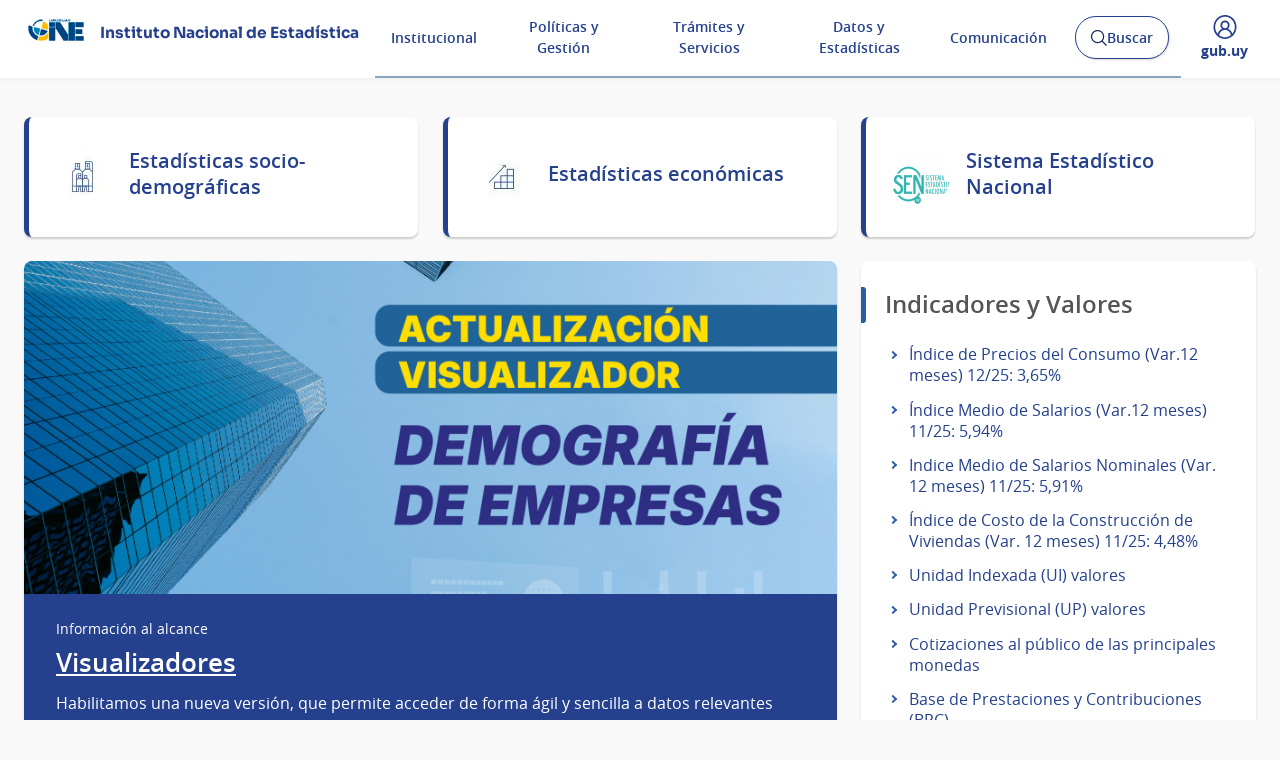

--- FILE ---
content_type: text/html; charset=UTF-8
request_url: https://www.gub.uy/instituto-nacional-estadistica/?_101_INSTANCE_8nW0ZKdgKuqR_redirect=%252Fweb%252Fguest%252Fendis2019%253Fp_p_auth%253DH5NQwQMl%2526p_p_id%253D49%2526p_p_lifecycle%253D1%2526p_p_state%253Dnormal%2526p_p_mode%253Dview%2526_49_struts_action%253D%25252Fmy_sites%25252Fview%2526_49_groupId%253D10181%2526_49_privateLayout%253Dfalse
body_size: 23930
content:
<!DOCTYPE html><html lang="es" dir="ltr" prefix="content: http://purl.org/rss/1.0/modules/content/ dc: http://purl.org/dc/terms/ foaf: http://xmlns.com/foaf/0.1/ og: http://ogp.me/ns# rdfs: http://www.w3.org/2000/01/rdf-schema# schema: http://schema.org/ sioc: http://rdfs.org/sioc/ns# sioct: http://rdfs.org/sioc/types# skos: http://www.w3.org/2004/02/skos/core# xsd: http://www.w3.org/2001/XMLSchema# "><head><meta charset="utf-8" /><link rel="canonical" href="https://www.gub.uy/instituto-nacional-estadistica/" /><link rel="shortlink" href="https://www.gub.uy/instituto-nacional-estadistica/" /><link rel="image_src" href="https://www.gub.uy/instituto-nacional-estadistica/profiles/custom/gub_uy/modules/custom/portal_base_share_social_media/assets/img/gubuy.png" /><meta property="og:site_name" content="Instituto Nacional de Estadística" /><meta property="og:type" content="website" /><meta property="og:url" content="https://www.gub.uy/instituto-nacional-estadistica/inicio" /><meta property="og:title" content="Instituto Nacional de Estadística" /><meta property="og:image" content="https://www.gub.uy/instituto-nacional-estadistica/profiles/custom/gub_uy/modules/custom/portal_base_share_social_media/assets/img/gubuy.png" /><meta name="twitter:card" content="summary_large_image" /><meta name="twitter:title" content="Instituto Nacional de Estadística" /><meta name="twitter:image" content="https://www.gub.uy/instituto-nacional-estadistica/profiles/custom/gub_uy/modules/custom/portal_base_share_social_media/assets/img/gubuy.png" /><meta name="MobileOptimized" content="width" /><meta name="HandheldFriendly" content="true" /><meta name="viewport" content="width=device-width, initial-scale=1.0" /><link rel="shortcut icon" type="image/ico" href="https://www.gub.uy/instituto-nacional-estadistica/themes/custom/portalbase/favicon.ico?v=4" /><link rel="icon" type="image/png" href="https://www.gub.uy/instituto-nacional-estadistica/themes/custom/portalbase/favicon-512.png?v=4" /><link rel="icon" type="image/png" sizes="192x192" href="https://www.gub.uy/instituto-nacional-estadistica/themes/custom/portalbase/favicon-192.png?v=4" /><link rel="apple-touch-icon" sizes="180x180" href="https://www.gub.uy/instituto-nacional-estadistica/themes/custom/portalbase/favicon-180.png?v=4" /><link rel="icon" href="/instituto-nacional-estadistica/themes/custom/starterkits/favicon.ico" type="image/vnd.microsoft.icon" /><title>Instituto Nacional de Estadística - GUB.UY</title><link rel="stylesheet" media="all" href="/instituto-nacional-estadistica/sites/instituto-nacional-estadistica/files/css/optimized/css_OrHcSjAubQib1RG2ufGkW-owtpW_jeyKBk-4HEqrWoQ.bdIpa5w-SpPt0JhBe2BKtYBJVeQyX8LVbCrl18AGKuc.css?t8n0fj" /><link rel="stylesheet" media="all" href="/instituto-nacional-estadistica/sites/instituto-nacional-estadistica/files/css/optimized/css_xjDNdympdMChKrJAmjtEqlYk94XtTOWZmfqFtQ3fKT0.lDv3BaQv8uo_U3RudYfmbx8OTPoDxnsAZs-_L7eVQUQ.css?t8n0fj" /><link rel="stylesheet" media="all" href="/instituto-nacional-estadistica/sites/instituto-nacional-estadistica/files/css/optimized/css_QFP1hM7WLcxcgk0ugO8g07Igkb2TVVC-zTOOyNcyODA.6V6LvHBhs3apdIsVGqMyzPykkrCzra-xzfETWIcBLjc.css?t8n0fj" /><link rel="stylesheet" media="all" href="/instituto-nacional-estadistica/sites/instituto-nacional-estadistica/files/css/optimized/css_0Ny4cdKqSdUCVJGF2wOpW9zbiddbbZXY8WkM_XJpnL8.uuVNk9HsAtjXlFPGX2-PwHbcgT5XJYaTOG5rt3qXKBk.css?t8n0fj" /><link rel="stylesheet" media="all" href="/instituto-nacional-estadistica/sites/instituto-nacional-estadistica/files/css/optimized/css_x_4HIN6y5Q2mTk5Yv7JQVdc-r71A0bNzHEv3Wizcouw.2d4Qm2FjKZqwfQz1CUdCRF8_CFZtfoZxr_LNAgZzoOs.css?t8n0fj" /><link rel="stylesheet" media="all" href="/instituto-nacional-estadistica/sites/instituto-nacional-estadistica/files/css/optimized/css_UmAqJl0l8Iyu6ze5RyEPgBE6SIIewruIiHw0myxraZk.ZvK4InP9UT91aHz9g5PkLw6K4qvc7z96nChw4vB-zao.css?t8n0fj" /><link rel="stylesheet" media="all" href="/instituto-nacional-estadistica/sites/instituto-nacional-estadistica/files/css/optimized/css_9fdY-kLwoAH17IT6ViP47CdYfbBMwZBp0UTWz5W6WdM.ym8rPN5AJToS9sLOwPHVqnnjGCCgmuxbWFWPa6KcrvA.css?t8n0fj" /><link rel="stylesheet" media="all" href="/instituto-nacional-estadistica/sites/instituto-nacional-estadistica/files/css/optimized/css_C_lMMBJD1jF8Lb4t-73z0zLIGmrUIjBn8oLQ4yu2-LA.quopbBmWIM96P0psvmdlqq3iOegtusUqM2jTZSyQKiM.css?t8n0fj" /><link rel="stylesheet" media="all" href="/instituto-nacional-estadistica/sites/instituto-nacional-estadistica/files/css/optimized/css_M3EqtkMzY2VXZ2NYDaMtpuqydcZtOVwPzc4s-713RoE.GJQe9YLZUP32_sl199UwV6ZJuXZPpv8b_LJgJ1w7tJA.css?t8n0fj" /><link rel="stylesheet" media="all" href="/instituto-nacional-estadistica/sites/instituto-nacional-estadistica/files/css/optimized/css_aBslj4pRjo2Mfa9bpGonfypZX7vip8qq6TxMpLA7zrQ.2Y0glFoEDaWL-gqPXFXiEQjSzZU16RTrK8NcPnHjCVk.css?t8n0fj" /><link rel="stylesheet" media="all" href="/instituto-nacional-estadistica/sites/instituto-nacional-estadistica/files/css/optimized/css_T9L-umrTsij_ahYGC4lMPKYDekA_3aSaQXOcPGy8mnU.Wte_E8EYR9HJGavLAkvWiJIxhR1lKaW-u9unk9LuRFg.css?t8n0fj" /><link rel="stylesheet" media="all" href="/instituto-nacional-estadistica/sites/instituto-nacional-estadistica/files/css/optimized/css_f-FSNaPTrP2oOQFtOvYzYmkaLNTjVtdiigX0p_xUQR0.PpALC6xYIsD0qeEamSofnNOUxtWtlm_8liq_acSiH_0.css?t8n0fj" /><link rel="stylesheet" media="all" href="/instituto-nacional-estadistica/sites/instituto-nacional-estadistica/files/css/optimized/css_-bRO5lMsX6dFj_4QLNYRn3Glv8Fw-sjQmtuCC3SCdE0.4jrqS993i-CXxXpoxY3l5duxg49v1nkaG2KOnL1uorY.css?t8n0fj" /><link rel="stylesheet" media="all" href="/instituto-nacional-estadistica/sites/instituto-nacional-estadistica/files/css/optimized/css_kthmJssD3vqd7Eza4oWjPfCNVacwCRLi2v-oieNlGgU.T4g2yltHcHxOzJBocexFfqc8wr-eWwk6sOo17bveO-U.css?t8n0fj" /><link rel="stylesheet" media="all" href="/instituto-nacional-estadistica/sites/instituto-nacional-estadistica/files/css/optimized/css_m_oZWVRbbC4HbOitJcwhEovlJf07D1q3gXxNcR04IzI.8F-ozNkgvvY6eHY4UW2htOPCnr5GTEYThLHc2GOFyBA.css?t8n0fj" /><link rel="stylesheet" media="all" href="/instituto-nacional-estadistica/sites/instituto-nacional-estadistica/files/css/optimized/css_YXF4xgOS0zk23OCyVsSDTus82BFUbBkYr_ItOXVj81E.2Ww31NbYW6a2eQHmUfAmS9_RJvbKEmPlS7Z1PGwVC0I.css?t8n0fj" /><link rel="stylesheet" media="all" href="/instituto-nacional-estadistica/sites/instituto-nacional-estadistica/files/css/optimized/css_kMOSxvLIrg4Hy0ZeT-Rnxv9lZTob-7Yn3A8dyVDo1rg.qBMx-2fGOBdrxINuOajw2MPY7GrSwFUPR5qy96gEXLo.css?t8n0fj" /><link rel="stylesheet" media="all" href="/instituto-nacional-estadistica/sites/instituto-nacional-estadistica/files/css/optimized/css_AMTsGHUOJPFAkMMKM4W6IN1gVpB5oWWwJRMkxKq51pw.WJjXlPU0lTuXwuk44-W1ktHBnxmwk1DIS-AhV9YYRXg.css?t8n0fj" /><link rel="stylesheet" media="all" href="/instituto-nacional-estadistica/sites/instituto-nacional-estadistica/files/css/optimized/css_XCheD_mASIrDhYFQJKqILstv7uJvqNNIlSoIcdgkVOI.k7DllHqz7FKo6xO4-8jNjx9_9Ip9X9POC7KNRFpEx1A.css?t8n0fj" /><link rel="stylesheet" media="all" href="/instituto-nacional-estadistica/sites/instituto-nacional-estadistica/files/css/optimized/css_0agdo6RAi2OUuaejObxkWvDL0DKKqeMMzFQDpttGCsA.sndI8FyNedi4ukNqzKXGuRHPO5eLVo6_iZ6QO_EUQe4.css?t8n0fj" /><link rel="stylesheet" media="all" href="/instituto-nacional-estadistica/sites/instituto-nacional-estadistica/files/css/optimized/css_p5RHfNhzn6XR90BHXx8-UifTx_W32QzhF_taF4MX5E8.qDW-WhRkwZAE9JugwoXzmOV4ndoJ4LQ8AToKZqHRyG4.css?t8n0fj" /><link rel="stylesheet" media="all" href="/instituto-nacional-estadistica/sites/instituto-nacional-estadistica/files/css/optimized/css_vOD9-5JiqhFy7oiIOzO00o2XLgmR6XH8SUL8LL585Vc.liBVm3MTemly1D6xVdrtN77He436ixboJxrj_vB0uss.css?t8n0fj" /><link rel="stylesheet" media="all" href="/instituto-nacional-estadistica/sites/instituto-nacional-estadistica/files/css/optimized/css_0Z9TZU81eNJ89T8aqbQ1N7eCCPL5RJVh9JVBRcOTqJk.pUkgSvtRDCYvJ6ya1lc55uourZFAG_kXhrgsoPjvzj0.css?t8n0fj" /><link rel="stylesheet" media="all" href="/instituto-nacional-estadistica/sites/instituto-nacional-estadistica/files/css/optimized/css_fOIHm-xuXyuyT2jJVhkkZkb_6SZOADg2qN7Q6sqhieQ.d0mtrHsQZQe2-DIl6Z-F1rVWLI--ycF3BEXQUWf04xs.css?t8n0fj" /><link rel="stylesheet" media="all" href="/instituto-nacional-estadistica/sites/instituto-nacional-estadistica/files/css/optimized/css_hADii2lbg3HygWJvf8HFUVOCuGjmlwvGlPF18x_NYRU.ORNtFDEBLYZySXRt9MmGRxW9DA1h8cE18AkwcGqbCRk.css?t8n0fj" /><link rel="stylesheet" media="all" href="/instituto-nacional-estadistica/sites/instituto-nacional-estadistica/files/css/optimized/css_RwiiboaS-pWxK9U1ZYVodhBKwJoVPQEBxTYHQEQ2hMo.YN95vMPIugRxG9-x51QQcZXqxb-EtArTmGpXiAV_U8s.css?t8n0fj" /><link rel="stylesheet" media="all" href="/instituto-nacional-estadistica/sites/instituto-nacional-estadistica/files/css/optimized/css_MoOipi18LTsFiG2uWf-FqApO2mv_veu142xEloBW4oM.zxiHsmA99W_2BqweRiNl6Ow7EylLJd-swf9GqND5zsU.css?t8n0fj" /><link rel="stylesheet" media="all" href="/instituto-nacional-estadistica/sites/instituto-nacional-estadistica/files/css/optimized/css_bFLQawYW2fzHM9LKcejnCvA5aAnd6r1T529Wsw0o-lo.GyhD2fyJ7Ij8jELhdvSTQs2rYE61dXalcJYO-Gq5QsE.css?t8n0fj" /><link rel="stylesheet" media="all" href="/instituto-nacional-estadistica/sites/instituto-nacional-estadistica/files/css/optimized/css_HRlmcBIwc9usiKyWdmgfXxN1sTESAoHBSI2jFgXtiZ8.ebd6AaH_iXpfKN8Qkarh45ROOftfjc__f_ki7YJzB3Y.css?t8n0fj" /><link rel="stylesheet" media="all" href="/instituto-nacional-estadistica/sites/instituto-nacional-estadistica/files/css/optimized/css_84lrZoFfuUsy6fPsQwe5Wqv3xhMXKFeCUI2Nn-JzyKk.ZtkSlet3HQ_cGvsQC0ARdL_9cFty4hFYIjZJMz4UsR4.css?t8n0fj" /><link rel="stylesheet" media="all" href="/instituto-nacional-estadistica/sites/instituto-nacional-estadistica/files/css/optimized/css_0aXvzYDO2yOrE7kTvISGgiCvaQLKvNuuuiHZilMKSRM.ydNfjXVzIVNbRRF7XHUkqf6Ohst68eyv7o5-OQNuDDs.css?t8n0fj" /><link rel="stylesheet" media="all" href="/instituto-nacional-estadistica/sites/instituto-nacional-estadistica/files/css/optimized/css_aTLOC6Ox6EK1--YqM6DSRrc2YJB-9LOZCcjp5wROv04.pNL_8O2Y1MOXiAxUCRlvfF2_662V9N572KDXc8WQpQM.css?t8n0fj" /><link rel="stylesheet" media="all" href="/instituto-nacional-estadistica/sites/instituto-nacional-estadistica/files/css/optimized/css_sh3vGql8-NQdCmjnfYbqYGxrTLp4hJc9Jboevqiln6o.Yl2nbIPITDLijX4ItkHR8pmwnwCAB7E6R6ZRt_-A4xI.css?t8n0fj" /><script type="application/json" data-drupal-selector="drupal-settings-json">{"path":{"baseUrl":"\/instituto-nacional-estadistica\/","pathPrefix":"","currentPath":"node\/15","currentPathIsAdmin":false,"isFront":true,"currentLanguage":"es","currentQuery":{"_101_INSTANCE_8nW0ZKdgKuqR_redirect":"%2Fweb%2Fguest%2Fendis2019%3Fp_p_auth%3DH5NQwQMl%26p_p_id%3D49%26p_p_lifecycle%3D1%26p_p_state%3Dnormal%26p_p_mode%3Dview%26_49_struts_action%3D%252Fmy_sites%252Fview%26_49_groupId%3D10181%26_49_privateLayout%3Dfalse"}},"pluralDelimiter":"\u0003","gtag":{"tagId":"UA-135104282-1","consentMode":false,"otherIds":["G-RDFBN794BE","UA-135104282-57","G-QRHREP0QHW"],"events":[],"additionalConfigInfo":[]},"suppressDeprecationErrors":true,"ajaxPageState":{"libraries":"[base64]","theme":"starterkits","theme_token":null},"ajaxTrustedUrl":{"\/instituto-nacional-estadistica\/buscar":true},"portal_base_campo_direccion_ide":{"path":"\/instituto-nacional-estadistica\/modules\/custom\/portal_base_campo_direccion_ide"},"portal_base_layouts":{"show_container_info":false},"portalbase":{"site_name":"Instituto Nacional de Estad\u00edstica"},"user":{"uid":0,"permissionsHash":"8be782ea4862c7f8c7995ecbd9d0bc80b3b0eeb657c860f0a5a9226ecc708184"}}</script><script src="/instituto-nacional-estadistica/sites/instituto-nacional-estadistica/files/js/optimized/js_Hpe5jrMuKXrV4HSTMApXJsNBxraAgcHUrTjxkwWKqy8.Tw5Q6cBk_otZpa6EQSQgmoYu6mIW7EFBZPCtQGta-q4.js?v=10.5.4"></script><script src="/instituto-nacional-estadistica/sites/instituto-nacional-estadistica/files/js/optimized/js_auGPmS4cF9TsbGXFseYml5QbO8vj66-oK7c2Mf0ZoIw.qRpNeERti1ybZT0A9bt6XDSAEY9SnDvvC3LeHgRwBUU.js?t8n0fj"></script></head><body class="page-node-subhome"><a href="#contenido" class="SkipLink"> Pasar al contenido principal</a><div class="dialog-off-canvas-main-canvas" data-off-canvas-main-canvas> <header class='Header Header--slim'><div class="Header-top"><div class="Container"><div class="Header-site"></div><div class="Header-login"><div class="user-access u-md-hide"> <button class="link-user-access js-gubuyMegamenu" aria-expanded="false"> <span class="Icon Icon--user--blue"></span> <span class="Brand Brand--blue Brand--sm"> <span class="Brand-text">gub.uy</span> </span> </button></div></div></div></div><div class="Header-body"><div class="Container"><div class="Header-logo"> <a href="/instituto-nacional-estadistica/" title="Inicio" rel="inicio"><div class="Logo"> <img class="Logo-image" src="/instituto-nacional-estadistica/sites/instituto-nacional-estadistica/files/catalogo/ine.jpg" alt="" typeof="foaf:Image" loading="lazy" /><div class="Logo-text"><h1 class="Logo-title"> <span>Instituto Nacional de Estadística</span></h1></div></div> </a></div><div class="Header-right"><div class="NavSearch-wrapper"> <nav class="Nav--flex js-navDropdown show" id="menu"><ul><li> <a href="#" id="item-1" class="NavToggle-item">Institucional</a><div class="subnav"><ul><li> <a href="/instituto-nacional-estadistica/institucional/creacion-evolucion-historica" class="w-sub" data-drupal-link-system-path="institucional/creacion-evolucion-historica">Creación y Evolución histórica</a></li><li> <a href="/instituto-nacional-estadistica/institucional/cometidos" class="w-sub" data-drupal-link-system-path="institucional/cometidos">Cometidos</a></li><li> <a href="/instituto-nacional-estadistica/institucional/plan-estrategico" class="w-sub" data-drupal-link-system-path="institucional/plan-estrategico">Plan estratégico</a></li><li> <a href="/instituto-nacional-estadistica/institucional/estructura-del-organismo" class="w-sub" data-drupal-link-system-path="institucional/estructura-del-organismo">Estructura del organismo</a></li><li> <a href="/instituto-nacional-estadistica/institucional/informacion-gestion" class="w-sub" data-drupal-link-system-path="institucional/informacion-gestion">Información de Gestión</a></li><li> <a href="/instituto-nacional-estadistica/institucional/recursos-humanos" class="w-sub" data-drupal-link-system-path="institucional/recursos-humanos">Recursos Humanos</a></li><li> <a href="/instituto-nacional-estadistica/institucional/concursos" class="w-sub" data-drupal-link-system-path="institucional/concursos">Concursos</a></li><li> <a href="/instituto-nacional-estadistica/institucional/adquisiciones" class="w-sub" data-drupal-link-system-path="institucional/adquisiciones">Adquisiciones</a></li><li> <a href="/instituto-nacional-estadistica/institucional/normativa" class="w-sub" data-drupal-link-system-path="institucional/normativa">Normativa</a></li><li> <a href="/instituto-nacional-estadistica/institucional/transparencia" class="w-sub" data-drupal-link-system-path="institucional/transparencia">Transparencia</a></li><li> <a href="/instituto-nacional-estadistica/comunicacion/publicaciones/preguntas-frecuentes/preguntas-frecuentes" class="w-sub" data-drupal-link-system-path="node/402">Preguntas frecuentes</a></li><li> <a href="/instituto-nacional-estadistica/institucional/contacto" class="w-sub" data-drupal-link-system-path="institucional/contacto">Contacto</a></li></ul></div></li><li> <a href="#" id="item-2" class="NavToggle-item">Políticas y Gestión</a><div class="subnav"><ul><li> <a href="/instituto-nacional-estadistica/politicas-y-gestion/lineas-estrategicas-del-instituto-nacional-estadistica-ine" class="w-sub" data-drupal-link-system-path="node/1587">Líneas estratégicas</a></li><li> <a href="https://www.gub.uy/instituto-nacional-estadistica/sistema-estadistico-nacional" class="w-sub">Sistema Estadístico Nacional</a></li><li> <a href="https://www.gub.uy/instituto-nacional-estadistica/politicas-y-gestion/plan-estadistico-nacional" class="w-sub">Plan Estadístico Nacional</a></li><li> <a href="/instituto-nacional-estadistica/politicas-y-gestion/convenios" class="w-sub" data-drupal-link-system-path="politicas-y-gestion/convenios">Convenios</a></li></ul></div></li><li> <a href="#" id="item-3" class="NavToggle-item">Trámites y Servicios</a><div class="subnav"><ul><li> <a href="/instituto-nacional-estadistica/tramites-y-servicios/servicios" class="w-sub" data-drupal-link-system-path="tramites-y-servicios/servicios">Servicios</a></li></ul></div></li><li> <a href="#" id="item-4" class="NavToggle-item">Datos y Estadísticas</a><div class="subnav"><ul><li> <a href="/instituto-nacional-estadistica/estadisticas" class="w-sub" data-drupal-link-system-path="node/1282">Estadísticas </a></li><li> <a href="/instituto-nacional-estadistica/datos-y-estadisticas/encuestas" class="w-sub" data-drupal-link-system-path="datos-y-estadisticas/encuestas">Encuestas</a></li><li> <a href="/instituto-nacional-estadistica/datos-y-estadisticas/datos-abiertos" class="w-sub" data-drupal-link-system-path="datos-y-estadisticas/datos-abiertos">Datos Abiertos</a></li><li> <a href="/instituto-nacional-estadistica/cartografia" class="w-sub" data-drupal-link-system-path="node/943">Cartografía</a></li></ul></div></li><li> <a href="#" id="item-5" class="NavToggle-item">Comunicación</a><div class="subnav"><ul><li> <a href="/instituto-nacional-estadistica/comunicacion/noticias" class="w-sub" data-drupal-link-system-path="comunicacion/noticias">Noticias</a></li><li> <a href="/instituto-nacional-estadistica/comunicacion/calendario-actividades" class="w-sub" data-drupal-link-system-path="comunicacion/calendario-actividades">Calendario de actividades</a></li><li> <a href="/instituto-nacional-estadistica/comunicacion/publicaciones" class="w-sub" data-drupal-link-system-path="comunicacion/publicaciones">Publicaciones</a></li><li> <a href="/instituto-nacional-estadistica/comunicacion/comunicados" class="w-sub" data-drupal-link-system-path="comunicacion/comunicados">Comunicados</a></li><li> <a href="/instituto-nacional-estadistica/comunicacion/convocatorias" class="w-sub" data-drupal-link-system-path="comunicacion/convocatorias">Convocatorias</a></li></ul></div></li></ul> </nav ><div class="searchButtonWrap-md" id="searchButtonWrap-md"> <button class="Button Button--inverse Button--w-icon" aria-label="Abrir buscador y buscar"> <svg xmlns="http://www.w3.org/2000/svg" width="20.28" height="20.279" viewBox="0 0 20.28 20.279"> <path fill="#6D6E70" d="M8.361 16.722C3.75 16.722 0 12.971 0 8.361S3.75 0 8.361 0c4.611 0 8.363 3.75 8.363 8.361s-3.752 8.361-8.363 8.361zm0-15.222C4.578 1.5 1.5 4.578 1.5 8.361s3.078 6.861 6.861 6.861c3.784 0 6.863-3.078 6.863-6.861S12.145 1.5 8.361 1.5z"></path> <path fill="#6D6E70" d="M14.2 13.139l6.08 6.08-1.06 1.06-6.08-6.08z"></path> </svg> <span class="u-hideVisually">Abrir buscador y </span> Buscar </button></div><div class="Header-search" data-drupal-selector="views-exposed-form-buscar-page" id="block-formularioexpuestobuscarpage"><div class="navButtonWrap-md"> <button class="Button Button--primary Button--w-icon" id="navButtonWrap-md" aria-label="Abrir menú"> <svg version="1.1" id="Capa_1" xmlns="http://www.w3.org/2000/svg" xmlns:xlink="http://www.w3.org/1999/xlink" x="0px" y="0px" viewBox="0 0 20 21" xml:space="preserve"> <path d="M0,17.2v-1.7h20v1.7H0z M0,11.3V9.7h20v1.7H0z M0,5.5V3.8h20v1.7H0z"></path> </svg> Menú </button></div><div class="search-form" id="search-form"><div class="Search"><form data-region="header_right" action="/instituto-nacional-estadistica/buscar" method="get" id="views-exposed-form-buscar-page" accept-charset="UTF-8"><div class="js-form-item form-item js-form-type-textfield form-item-search-api-fulltext js-form-item-search-api-fulltext form-no-label"> <span class="field-prefix"><span class="u-mb3"> </span> <label for="edit-search-api-fulltext" class="u-hideVisually">Buscar:</label><input data-drupal-selector="edit-search-api-fulltext" type="search" id="edit-search-api-fulltext" name="search_api_fulltext" value="" size="30" maxlength="128" class="form-text Search-input" placeholder="Buscar en gub.uy" required/> <label for="Search-checkbox" class="Search-checkboxLabel"> <input type="checkbox" name="search-in-site" id="Search-checkbox" value="INE" checked="" >INE </label> <span class="field-suffix"> </span> </span></div><div data-drupal-selector="edit-actions" class="form-actions js-form-wrapper form-wrapper" id="edit-actions"><button class="Search-button" type="submit">Buscar</button></div></form></div></div></div></div><div class="navButtonWrap u-md-hide"> <button class="js-navTrigger Button--w-icon" aria-label="Desplegar Menú"> <span class="menu"> <svg fill="#000000" class="menu" height="14" width="14" xmlns="http://www.w3.org/2000/svg" x="0px" y="0px" viewBox="0 0 14 14"> <path d="M13.1,7.7H0.9C0.5,7.7,0.2,7.4,0.2,7s0.3-0.8,0.8-0.8h12.1c0.4,0,0.8,0.3,0.8,0.8S13.5,7.7,13.1,7.7z"/> <path d="M13.1,11.8H0.9c-0.4,0-0.8-0.3-0.8-0.8s0.3-0.8,0.8-0.8h12.1c0.4,0,0.8,0.3,0.8,0.8S13.5,11.8,13.1,11.8z"/> <path d="M13.1,3.7H0.9C0.5,3.7,0.2,3.4,0.2,3s0.3-0.8,0.8-0.8h12.1c0.4,0,0.8,0.3,0.8,0.8S13.5,3.7,13.1,3.7z"/> </svg> </span> <span class="close"> <svg fill="#000000" class="close" xmlns="http://www.w3.org/2000/svg" x="0px" y="0px" viewBox="0 0 14 14"> <path d="M1.9,12.7c-0.2,0-0.3-0.1-0.4-0.2c-0.2-0.2-0.2-0.6,0-0.9L11.6,1.5c0.2-0.2,0.6-0.2,0.9,0c0.2,0.2,0.2,0.6,0,0.9L2.4,12.5 C2.3,12.6,2.1,12.7,1.9,12.7z"/> <path d="M12,12.6c-0.2,0-0.3-0.1-0.4-0.2l-10-10c-0.2-0.2-0.2-0.6,0-0.9s0.6-0.2,0.9,0l10,10c0.2,0.2,0.2,0.6,0,0.9 C12.3,12.5,12.1,12.6,12,12.6z"/> </svg> </span> <span><span class="u-hideVisually">Desplegar </span>Menú</span> </button></div><div class="searchButtonWrap u-md-hide"> <button class="js-searchTrigger Button--w-icon"> <span class="search"> <span class="u-hideVisually">Abrir buscador</span> <svg fill="#000000" xmlns="http://www.w3.org/2000/svg" x="0px" y="0px" viewBox="0 0 14 14"> <path d="M5.9,10.9C3.2,10.9,1,8.7,1,5.9S3.2,1,5.9,1s4.9,2.2,4.9,4.9S8.7,10.9,5.9,10.9z M5.9,1.9c-2.2,0-4.1,1.8-4.1,4.1 S3.7,10,5.9,10C8.2,10,10,8.2,10,5.9S8.2,1.9,5.9,1.9z"/> <path d="M9.4,8.8l3.6,3.6L12.4,13L8.8,9.4L9.4,8.8z"/> </svg> </span> <span class="close"> <span class="u-hideVisually">Cerrar buscadorr</span> <svg fill="#000000" xmlns="http://www.w3.org/2000/svg" x="0px" y="0px" viewBox="0 0 14 14"> <path d="M1.9,12.7c-0.2,0-0.3-0.1-0.4-0.2c-0.2-0.2-0.2-0.6,0-0.9L11.6,1.5c0.2-0.2,0.6-0.2,0.9,0c0.2,0.2,0.2,0.6,0,0.9L2.4,12.5 C2.3,12.6,2.1,12.7,1.9,12.7z"/> <path d="M12,12.6c-0.2,0-0.3-0.1-0.4-0.2l-10-10c-0.2-0.2-0.2-0.6,0-0.9s0.6-0.2,0.9,0l10,10c0.2,0.2,0.2,0.6,0,0.9 C12.3,12.5,12.1,12.6,12,12.6z"/> </svg> </span> </button></div><div class="user-access"> <button class="link-user-access js-gubuyMegamenu" aria-expanded="false"> <span class="Icon Icon--user--blue"></span> <span><span class="u-hideVisually">Desplegar menú de </span>gub.uy</span> </button></div></div></div></div><div class="gubuy-mega-menu" id="gubuy-mega-menu"><div class="Container"><div class="head-mega-menu"> <a href="https://www.gub.uy/instituto-nacional-estadistica/" class="close-mega-menu"> <span class="Icon Icon--close--white"></span> <span class="u-hideVisually">Cerrar menú</span> </a></div><div class="body-mega-menu"><div class="Grid"><div class="Grid-item u-md-size1of4 user-gubuy"> <a href="https://www.gub.uy/perfil" class="link-gubuy-access"> <span class="Icon Icon--user--white"></span> <span>Ingresar a Perfil gub.uy</span> </a></div><div class="Grid-item u-md-size3of4"><div class="Grid search-gubuy"><div class="Grid-item u-md-size1of5"> <a href="/"> <span class="Brand Brand--white"> <span class="Brand-text">gub.uy</span> </span> </a></div><div class="Grid-item u-md-size4of5"><form method="get" action="/buscar"> <input id="home-search-input" class="Search-input" name="search_api_fulltext" type="search" placeholder="Buscar en gub.uy" title="Buscar" value=""> <button class="Search-button" type="submit">Buscar en gub.uy</button></form></div></div><div class="Nav-megamenu js-navDropdown" id="nav-menu"><ul><li> <a href="#" id="item-meg-1" class="NavToggle-item" tabindex="-1">Organismos</a><div class="subnav"><ul aria-labelledby="item-meg-1"><li> <a href="https://www.gub.uy/unidades-presidencia">Presidencia</a></li><li> <a href="https://www.gub.uy/ministerios">Ministerios</a></li><li> <a href="https://www.gub.uy/gobiernos-departamentales">Gobiernos Departamentales</a></li><li> <a href="https://www.gub.uy/otros-organismos">Otros Organismos</a></li><li> <a href="https://www.gub.uy/iniciativas-interinstitucionales">Iniciativas Interinstitucionales</a></li></ul></div></li><li> <a href="#" id="item-meg-2" class="NavToggle-item" tabindex="-1">Servicios</a><div class="subnav"><ul aria-labelledby="item-meg-2"><li> <a href="https://www.gub.uy/tramites">Trámites y Servicios</a></li><li> <a href="https://www.gub.uy/temas-interes">Información por temas</a></li></ul></div></li><li> <a href="#" id="item-meg-3" class="NavToggle-item" tabindex="-1">Participación</a><div class="subnav"><ul aria-labelledby="item-meg-3"><li> <a href="https://www.gub.uy/participacion-ciudadana">Participación Ciudadana</a></li><li> <a href="https://www.gub.uy/ciudadania-digital">Ciudadanía Digital</a></li><li> <a href="https://www.gub.uy/gobierno-abierto">Gobierno Abierto</a></li><li> <a href="https://www.gub.uy/transparencia-publica">Transparencia Pública</a></li></ul></div></li><li> <a href="#" id="item-meg-4" class="NavToggle-item" tabindex="-1">Datos y Estadísticas</a><div class="subnav"><ul aria-labelledby="item-meg-4"><li> <a href="https://www.gub.uy/datos-abiertos">Datos Abiertos</a></li><li> <a href="https://www.gub.uy/observatorios">Observatorios</a></li></ul></div></li><li> <a href="#" id="item-meg-5" class="NavToggle-item" tabindex="-1">Comunicación</a><div class="subnav"><ul aria-labelledby="item-meg-5"><li> <a href="https://www.gub.uy/campanas">Campañas</a></li><li> <a href="https://www.gub.uy/presidencia">Presidencia Uruguay </a></li></ul></div></li></ul></div></div></div></div></div></div> </header><div class="Container"><div><div class="messages__block"><div data-drupal-messages-fallback class="hidden"></div></div></div></div> <main class="u-main" id="contenido"><div class="u-mt3"><div class="Container"><h2 class="Page-title u-hideVisually">Página principal</h2></div><div id="block-starterkits-content"> <article about="/instituto-nacional-estadistica/inicio"><div class="pb-subhome-content"><div class="Container pb-grid grid-layout-1"><div class="Module Module--120" data-pb-layout-size="module--120"><div class="Grid layout" data-pb-layout="1"><div class="layout__region layout__region--first Grid-item u-sizeFull" data-pb-region-cols="3"><div class="Module-item" ><div class="Grid" data-rows="3" data-exclude-columns="1,2" data-exclude-layouts="background" data-container-id="container-public" data-container-name="Públicos" ><div class="Grid-item u-md-size4of12"><div class="Module-item"> <a href="/instituto-nacional-estadistica/estadisticas-sociodemograficas" class="Box Box--acceso Box--color1"><div class="Flag"><div class="Flag-image"> <img loading="lazy" class="u-circle" src="/instituto-nacional-estadistica/sites/instituto-nacional-estadistica/files/styles/containers_60x60/public/2020-02/ciudadania_usuarios.jpg?itok=MXcdWHzw" width="60" height="60" alt="" typeof="foaf:Image" /></div><div class="Flag-body"><h3 class="Box-title">Estadísticas socio-demográficas</h3> <span class="Box-info"></span></div></div></a></div></div><div class="Grid-item u-md-size4of12"><div class="Module-item"> <a href="/instituto-nacional-estadistica/estadisticas-sociodemograficas-3" class="Box Box--acceso Box--color1"><div class="Flag"><div class="Flag-image"> <img loading="lazy" class="u-circle" src="/instituto-nacional-estadistica/sites/instituto-nacional-estadistica/files/styles/containers_60x60/public/2020-02/estadistica.jpg?itok=KqEXtrt0" width="60" height="60" alt="" typeof="foaf:Image" /></div><div class="Flag-body"><h3 class="Box-title">Estadísticas económicas</h3> <span class="Box-info"></span></div></div></a></div></div><div class="Grid-item u-md-size4of12"><div class="Module-item"> <a href="https://www.gub.uy/instituto-nacional-estadistica/front" class="Box Box--acceso Box--color1"><div class="Flag"><div class="Flag-image"> <img loading="lazy" class="u-circle" src="/instituto-nacional-estadistica/sites/instituto-nacional-estadistica/files/styles/containers_60x60/public/2023-01/logo%20sen_0.png?itok=bTbzgH3Q" width="60" height="60" alt="" typeof="foaf:Image" /></div><div class="Flag-body"><h3 class="Box-title">Sistema Estadístico Nacional</h3> <span class="Box-info"></span></div></div></a></div></div></div></div></div></div></div></div><div class="Container pb-grid grid-layout-2-1"><div class="Module Module--md" data-pb-layout-size="module--md"><div class="Grid layout layout--threecol-66-33" data-pb-layout="21"><div class="layout__region layout__region--first Grid-item u-md-size2of3" data-pb-region-cols="2"><div class="Module-item Module-item--full" ><div class="Box Box--mf Box--destacado1 Box--solid Box--color8" data-rows="3" data-exclude-columns="" data-exclude-layouts="background" data-container-id="container-one" data-container-name="Destacado 1" ><div class="Box-cover"> <img loading="lazy" class="Box-image" src="/instituto-nacional-estadistica/sites/instituto-nacional-estadistica/files/styles/destacado_contenedores/public/imagenes/noticias/Imagen%20Home%20DE_0.jpg?itok=tPGHlUq7" alt="Demografía de Empresas" typeof="foaf:Image" /></div><div class="Box-overlay"> <span class="Box-info Box-info--absolute">Información al alcance</span> <a class="Box-title" href="/instituto-nacional-estadistica/comunicacion/noticias/actualizacion-visualizador-demografia-empresas">Visualizadores</a><p class="Box-text">Habilitamos una nueva versión, que permite acceder de forma ágil y sencilla a datos relevantes sobre la realidad empresarial en Uruguay.</p></div></div></div></div><div class="layout__region layout__region--second Grid-item u-md-size1of3" data-pb-region-cols="1"><div class="Module-item Module-item--3of3" ><div class="Box Box--mf Box--color9 Box--listadoEnlaces" data-rows="3" data-exclude-columns="" data-container-id="container-contents" data-container-name="Listado de contenidos" ><div class="Box-header"><h3 class="Box-name">Indicadores y Valores</h3></div><div class="Box-body"><p class="Box-text"></p><ul class="u-bullet"><li> <a href="https://www5.ine.gub.uy/documents/Estadísticaseconómicas/SERIES%20Y%20OTROS/IPC/Base%20Octubre%202022=100/IPC%20gral%20y%20variaciones_base%202022.xlsx">Índice de Precios del Consumo (Var.12 meses) 12/25: 3,65%</a></li><li> <a href="https://www5.ine.gub.uy/documents/Estad%C3%ADsticasecon%C3%B3micas/SERIES%20Y%20OTROS/IMS/Base%20Julio%202008=100/IMS%20C1%20Gral%20emp%20M%20B08.xls">Índice Medio de Salarios (Var.12 meses) 11/25: 5,94%</a></li><li> <a href="https://www5.ine.gub.uy/documents/Estad%C3%ADsticasecon%C3%B3micas/SERIES%20Y%20OTROS/IMS/Base%20Julio%202008=100/IMSN%20M%20B08.xls">Indice Medio de Salarios Nominales (Var. 12 meses) 11/25: 5,91%</a></li><li> <a href="https://www5.ine.gub.uy/documents/Estadísticaseconómicas/SERIES%20Y%20OTROS/ICCV/Base%20Junio%202023=100/ICC%20C1%20B23%20M.xlsx">Índice de Costo de la Construcción de Viviendas (Var. 12 meses) 11/25: 4,48%</a></li><li> <a href="https://www5.ine.gub.uy/documents/Estadísticaseconómicas/SERIES%20Y%20OTROS/UI/Unidad%20Indexada.xls">Unidad Indexada (UI) valores </a></li><li> <a href="https://www5.ine.gub.uy/documents/Estadísticaseconómicas/SERIES%20Y%20OTROS/UP/Unidad%20Previsional%20-%20UP.xls">Unidad Previsional (UP) valores </a></li><li> <a href="https://www.gub.uy/instituto-nacional-estadistica/datos-y-estadisticas/estadisticas/series-historicas-cotizacion%20monedas">Cotizaciones al público de las principales monedas</a></li><li> <a href="https://www5.ine.gub.uy/documents/Estadísticaseconómicas/SERIES%20Y%20OTROS/BPC/BPC.xlsx">Base de Prestaciones y Contribuciones (BPC)</a></li></ul></div></div></div></div></div></div></div><div class="Group Group--color1 pb-grid grid-layout-2-1"><div class="Container"><div class="Module Module--md" data-pb-layout-size="module--md"><div class="Grid layout layout--threecol-66-33" data-pb-layout="21"><div class="layout__region layout__region--first Grid-item u-md-size2of3" data-pb-region-cols="2"><div class="Module-item Module-item--full"><div class="Box Box--mf Box--listadoHorizontal Box--color2" data-rows="3" data-exclude-columns="1,3" data-exclude-layouts="background" data-container-id="container-latest-news" data-container-name="Últimas noticias"><div class="Box-header"><h3 class="Box-name">Noticias</h3></div><div class="Box-body"><ul class="Box-gridList Grid Grid--rowSize3"><li class="Grid-item u-md-size1of3"> <a href="/instituto-nacional-estadistica/comunicacion/noticias/inseguridad-alimentaria"><div class="Image-cover"> <img loading="lazy" src="/instituto-nacional-estadistica/sites/instituto-nacional-estadistica/files/styles/listado_contenedores/public/imagenes/noticias/Informe%20Inseguridad%20Alimentaria.jpg?itok=h0OdYpen" alt="Portada Informe Inseguridad Alimentaria" title="Portada Informe Inseguridad Alimentaria" typeof="foaf:Image" /></div> <span class="Box-info Box-info--absolute">03/12/2025</span> <span class="Box-title">Inseguridad alimentaria</span> </a></li><li class="Grid-item u-md-size1of3"> <a href="/instituto-nacional-estadistica/comunicacion/noticias/oportunidades-laborales"><div class="Image-cover"> <img loading="lazy" src="/instituto-nacional-estadistica/sites/instituto-nacional-estadistica/files/styles/listado_contenedores/public/imagenes/noticias/1_4.jpg?itok=6PmG7Jbn" alt="Oportunidades laborales " title="Oportunidades laborales" typeof="foaf:Image" /></div> <span class="Box-info Box-info--absolute">27/11/2025</span> <span class="Box-title">Oportunidades laborales </span> </a></li><li class="Grid-item u-md-size1of3"> <a href="/instituto-nacional-estadistica/comunicacion/noticias/25n-dia-internacional-eliminacion-violencia-contra-mujer"><div class="Image-cover"> <img loading="lazy" src="/instituto-nacional-estadistica/sites/instituto-nacional-estadistica/files/styles/listado_contenedores/public/imagenes/noticias/ImagenMUESTRAVBG.jpeg?itok=ttgzdLnT" alt="Muestra " title="Muestra digital: violencia basada en género" typeof="foaf:Image" /></div> <span class="Box-info Box-info--absolute">25/11/2025</span> <span class="Box-title">25N - Día Internacional de la Eliminación de la Violencia contra…</span> </a></li></ul></div><div class="Box-footer"> <a href="/instituto-nacional-estadistica/comunicacion/noticias" class="Box-more">Acceder a más noticias</a></div></div></div></div><div class="layout__region layout__region--second Grid-item u-md-size1of3" data-pb-region-cols="1"><div class="Module-item Module-item--full" ><div class="Box Box--mf Box--event Box--color2" data-rows="3" data-exclude-columns="2,3" data-container-id="container-agenda" data-container-name="Agenda" ><div class="Box-header"> <span class="Box-name">Próximas actividades</span></div><div class="Box-inner"> <a href="" class="Box-subtitle"></a><div class="Media"><div class="Media-image"><div><div class="Fecha" aria-describedby="daterange-formatter-context-help-x6-j-s1dkvyi0km" aria-hidden="true"><div class="Fecha-anio">2026</div><div class="Fecha-pack"><div class="Fecha-dia">16</div><div class="Fecha-mes">Ene</div></div></div><span id=daterange-formatter-context-help-x6-j-s1dkvyi0km class="u-hideVisually">16 de Ene del 2026</span></div></div><div class="Media-body"><div class="Box-info">Difusión en sitio web</div> <a class="Box-title" href="/instituto-nacional-estadistica/comunicacion/calendario-actividades/indice-precios-productor-productos-nacionales-ippn-35">Índice de Precios al Productor de Productos Nacionales (IPPN)</a></div></div><p class="Box-text">Informe Técnico correspondiente al Índice de Precios al Productor de Productos Nacionales (IPPN) para el mes de Diciembre 2025.</p></div><div class="Box-body"><ul class="Box-mediaList Box-mediaList--small"><li class="Media"><div class="Media-inner"> <a href="" class="Box-subtitle"></a><div class="Media-image"><div><div class="Fecha" aria-describedby="daterange-formatter-context-help-f4126pxc-m7uyv-q" aria-hidden="true"><div class="Fecha-anio">2026</div><div class="Fecha-pack"><div class="Fecha-dia">23</div><div class="Fecha-mes">Ene</div></div></div><span id=daterange-formatter-context-help-f4126pxc-m7uyv-q class="u-hideVisually">23 de Ene del 2026</span></div></div><div class="Media-body"><div class="Box-info">Difusión en sitio web</div> <a class="Box-title" href="/instituto-nacional-estadistica/comunicacion/calendario-actividades/indicadores-actividad-inmobiliaria-iai-mercado-compraventa-38">Indicadores de Actividad Inmobiliaria (IAI) Mercado de Compraventa</a></div><p class="Box-text">Indicadores de Actividad Inmobiliaria (IAI) Mercado de Compraventa para Noviembre 2025.</p></div></li><li class="Media"><div class="Media-inner"> <a href="" class="Box-subtitle"></a><div class="Media-image"><div><div class="Fecha" aria-describedby="daterange-formatter-context-help-nc-972ahulmistl8" aria-hidden="true"><div class="Fecha-anio">2026</div><div class="Fecha-pack"><div class="Fecha-dia">27</div><div class="Fecha-mes">Ene</div></div></div><span id=daterange-formatter-context-help-nc-972ahulmistl8 class="u-hideVisually">27 de Ene del 2026</span></div></div><div class="Media-body"><div class="Box-info">Difusión en sitio web</div> <a class="Box-title" href="/instituto-nacional-estadistica/comunicacion/calendario-actividades/encuesta-anual-actividad-economica-eaae-1">Encuesta Anual de Actividad Económica (EAAE)</a></div><p class="Box-text">Informe Técnico correspondiente a Encuesta Anual de Actividad Económica (EAAE) 2024.</p></div></li></ul></div><div class="Box-footer"> <a href="https://www.gub.uy/instituto-nacional-estadistica/comunicacion/calendario-actividades" class="Box-more">Calendario de difusión</a></div></div></div></div></div></div></div></div><div class="Group Group--color1 pb-grid grid-layout-1"><div class="Container"><div class="Module Module--xs" data-pb-layout-size="module--xs"><div class="Grid layout" data-pb-layout="1"><div class="layout__region layout__region--first Grid-item u-sizeFull" data-pb-region-cols="3"><div class="Module-item Module-item--3of3" ><div class="Box Box--mf Box--color2 Box--listadoAccesos" data-rows="3" data-exclude-columns="" data-container-id="container-contents" data-container-name="Listado de contenidos" ><div class="Box-header"><h3 class="Box-name">Últimos indicadores publicados</h3></div><div class="Box-body"><p class="Box-text"></p><ul class="Box-gridList Grid Grid--rowSize3"><li class="Grid-item u-md-size1of3"> <a href="https://www5.ine.gub.uy/documents/Estadísticaseconómicas/HTML/IVFIM/2025/IVFIM%20Noviembre%202025.html"><div class="Flag"><div class="Flag-image"> <img loading="lazy" src="/instituto-nacional-estadistica/sites/instituto-nacional-estadistica/files/2026-01/isotipo%20de%20indicador%202023%20-%20RGB_IVFIM.PNG" width="1042" height="1042" alt=",,," typeof="foaf:Image" /></div><div class="Flag-body"> <span class="Box-title">Índice de Volumen Físico de la Industria Manufacturera (IVFIM) Noviembre 2025</span> <span class="Box-info">Publicado: 12/01/26</span></div></div> </a></li><li class="Grid-item u-md-size1of3"> <a href="https://www5.ine.gub.uy/documents/Estadísticaseconómicas/HTML/IAI/Alquileres/2025/IAI%20Alquileres%20Noviembre%202025.html"><div class="Flag"><div class="Flag-image"> <img loading="lazy" src="/instituto-nacional-estadistica/sites/instituto-nacional-estadistica/files/2026-01/isotipo%20de%20indicador%202023%20-%20RGB_IAI.png" width="1042" height="1042" alt=",,," typeof="foaf:Image" /></div><div class="Flag-body"> <span class="Box-title">Indicadores de Actividad Inmobiliaria (IAI) Mercado de Alquileres Noviembre 2025</span> <span class="Box-info">Publicado: 09/01/26</span></div></div> </a></li><li class="Grid-item u-md-size1of3"> <a href="https://www5.ine.gub.uy/documents/Estadísticaseconómicas/HTML/EEE/2025/Informe_Expectativas-dic25.html"><div class="Flag"><div class="Flag-image"> <img loading="lazy" src="/instituto-nacional-estadistica/sites/instituto-nacional-estadistica/files/2026-01/isotipo%20de%20indicador%202023%20-%20RGB_EEE.PNG" width="1042" height="1042" alt=",,," typeof="foaf:Image" /></div><div class="Flag-body"> <span class="Box-title">Encuesta de Expectativas Empresariales (EEE) Diciembre 2025</span> <span class="Box-info">Publicado: 08/01/26</span></div></div> </a></li></ul></div><div class="Box-footer"> <a href="/instituto-nacional-estadistica/listado-por-filtro?tipo%5B0%5D=publicaciones" class="Box-more">Ver todos los Informes</a></div></div></div></div></div></div></div></div><div class="Container pb-grid grid-layout-1-1-1"><div class="Module Module--md" data-pb-layout-size="module--md"><div class="Grid layout layout--threecol-33-34-33" data-pb-layout="111"><div class="layout__region layout__region--first Grid-item u-md-size1of3" data-pb-region-cols="1"><div class="Module-item Module-item--full" ><div class="Box Box--mf Box--destacado2 Box--solid" data-rows="3" data-exclude-columns="3" data-exclude-layouts="background" data-container-id="container-two" data-container-name="Destacado 2"><div class="Box-cover"> <img loading="lazy" class="Box-image" src="/instituto-nacional-estadistica/sites/instituto-nacional-estadistica/files/styles/listado/public/2025-08/Personal%20habilitado%20para%20encuestas.jpg?itok=h0DstURu" alt="&quot;" typeof="foaf:Image" /></div><div class="Box-overlay"> <a href="/instituto-nacional-estadistica/politicas-y-gestion/verificador-encuestadoresas" class="Box-title">Personal Habilitado para Encuestas</a></div></div></div></div><div class="layout__region layout__region--second Grid-item u-md-size1of3" data-pb-region-cols="1"><div class="Module-item Module-item--full" ><div class="Box Box--mf Box--video Box--color1" data-rows="3" data-exclude-columns="3" data-exclude-layouts="background" data-container-id="container-video" data-container-name="Video"><div class="Box-header"><h3 class="Box-name">Canal Youtube</h3></div><div class="Box-video"><div class="Video"><iframe class="u-sizeFull"
src="https://www.youtube.com/embed/78F0ZEvt4uI?rel=0"
title="Canal Youtube"
loading="lazy"
allow="accelerometer; autoplay; encrypted-media; gyroscope; picture-in-picture"
allowfullscreen></iframe></div></div><div class="Box-body u-mt3"><p class="Box-text">Acceda a nuestro canal para ver más videos</p></div></div></div></div><div class="layout__region layout__region--third Grid-item u-md-size1of3" data-pb-region-cols="1"><div class="Module-item Module-item--2of3" ><div class="Box Box--mf Box--color1 Box--listadoAccesos" data-rows="2" data-exclude-columns="" data-container-id="container-contents" data-container-name="Listado de contenidos" ><div class="Box-header"><h3 class="Box-name">Encuestas a hogares en ejecución</h3></div><div class="Box-body"><p class="Box-text"></p><ul class="Box-gridList Grid Grid--rowSize1"><li class="Grid-item u-md-size1of1"> <a href="https://www.gub.uy/instituto-nacional-estadistica/encuesta-continua-hogares"><div class="Flag"><div class="Flag-image"> <img loading="lazy" src="/instituto-nacional-estadistica/sites/instituto-nacional-estadistica/files/2025-12/icono%20casa.png" width="833" height="799" alt="Casa" typeof="foaf:Image" /></div><div class="Flag-body"> <span class="Box-title">Encuesta Continua de Hogares</span></div></div> </a></li><li class="Grid-item u-md-size1of1"> <a href="https://www.gub.uy/instituto-nacional-estadistica/env"><div class="Flag"><div class="Flag-image"> <img loading="lazy" src="/instituto-nacional-estadistica/sites/instituto-nacional-estadistica/files/2025-12/icono%20casa_0.png" width="833" height="799" alt="casa" typeof="foaf:Image" /></div><div class="Flag-body"> <span class="Box-title">Encuesta Nacional de Victimización</span></div></div> </a></li></ul></div></div></div><div class="Module-item Module-item--1of3" ><div class="Box Box--mf Box--destacado2" data-rows="1" data-exclude-columns="3" data-exclude-layouts="background" data-container-id="container-two" data-container-name="Destacado 2"><div class="Box-cover"> <img loading="lazy" class="Box-image" src="/instituto-nacional-estadistica/sites/instituto-nacional-estadistica/files/styles/listado/public/2025-12/Portada%20Horizontal_2025.jpg?itok=jgEoflys" alt="Portada Anuario 2025" typeof="foaf:Image" /></div><div class="Box-overlay"> <a href="https://www.gub.uy/instituto-nacional-estadistica/comunicacion/publicaciones/anuario-estadistico-nacional-2025-102a-edicion/anuario-estadistico" class="Box-title">Anuario Estadístico 2025</a></div></div></div></div></div></div></div><div class="Group Group--color1 pb-grid grid-layout-1-1-1"><div class="Container"><div class="Module Module--120" data-pb-layout-size="module--120"><div class="Grid layout layout--threecol-33-34-33" data-pb-layout="111"><div class="layout__region layout__region--first Grid-item u-md-size1of3" data-pb-region-cols="1"><div class="Module-item Module-item--full" > <a href="https://www.gub.uy/instituto-nacional-estadistica/politicas-y-gestion/concursos-llamados" class="Box Box--mf Box--acceso Box--color1" data-rows="3" data-exclude-columns="3" data-container-id="container-access" data-container-name="Acceso Destacado"><div class="Flag"><div class="Flag-image"> <img loading="lazy" src="/instituto-nacional-estadistica/sites/instituto-nacional-estadistica/files/styles/containers_60x60/public/2023-02/atenci%C3%B3n%20%20y%20difusi%C3%B3n_150.png?itok=fGRrLz31" width="60" height="60" alt="" typeof="foaf:Image" /></div><div class="Flag-body"> <span class="Box-title">Concursos y llamados</span> <span class="Box-info">Acceda a información de llamados y concursos</span></div></div> </a></div></div><div class="layout__region layout__region--second Grid-item u-md-size1of3" data-pb-region-cols="1"><div class="Module-item Module-item--full" > <a href="https://www4.ine.gub.uy/Anda5/index.php/catalog" class="Box Box--mf Box--acceso Box--color1" data-rows="3" data-exclude-columns="3" data-container-id="container-access" data-container-name="Acceso Destacado"><div class="Flag"><div class="Flag-image"> <img loading="lazy" src="/instituto-nacional-estadistica/sites/instituto-nacional-estadistica/files/styles/containers_60x60/public/2023-02/descargas_150_0.png?itok=ZPstssWu" width="60" height="60" alt="" typeof="foaf:Image" /></div><div class="Flag-body"> <span class="Box-title">Microdatos y metadatos </span> <span class="Box-info">(Catálogo Anda) meta - microdatos, cuestionarios...</span></div></div> </a></div></div><div class="layout__region layout__region--third Grid-item u-md-size1of3" data-pb-region-cols="1"><div class="Module-item Module-item--full" > <a href="https://www.gub.uy/instituto-nacional-estadistica/politicas-y-gestion/encuestas-linea" class="Box Box--mf Box--acceso Box--color1" data-rows="3" data-exclude-columns="3" data-container-id="container-access" data-container-name="Acceso Destacado"><div class="Flag"><div class="Flag-image"> <img loading="lazy" src="/instituto-nacional-estadistica/sites/instituto-nacional-estadistica/files/styles/containers_60x60/public/2019-11/tramitesL%C3%ADnea.jpg?itok=_Z3WQ8wr" width="60" height="60" alt="imagen pc" typeof="foaf:Image" /></div><div class="Flag-body"> <span class="Box-title">Encuestas en línea</span> <span class="Box-info">Responda la Encuesta Anual de Actividad Económica e IMS</span></div></div> </a></div></div></div></div></div></div><div class="Container pb-grid grid-layout-1-1-1"><div class="Module Module--lg" data-pb-layout-size="module--lg"><div class="Grid layout layout--threecol-33-34-33" data-pb-layout="111"><div class="layout__region layout__region--first Grid-item u-md-size1of3" data-pb-region-cols="1"><div class="Module-item Module-item--1of3" > <a href="/instituto-nacional-estadistica/ueg" class="Box Box--mf Box--acceso Box--color5 Box--accesoCentrado" data-rows="1" data-exclude-columns="3" data-container-id="container-access" data-container-name="Acceso Destacado"><div class="Flag"><div class="Flag-body"> <span class="Box-title">Unidad Especializada en Género</span></div></div> </a></div><div class="Module-item Module-item--2of3" ><div class="Box Box--mf Box--destacado2 Box--solid" data-rows="2" data-exclude-columns="3" data-exclude-layouts="background" data-container-id="container-two" data-container-name="Destacado 2"><div class="Box-cover"> <img loading="lazy" class="Box-image" src="/instituto-nacional-estadistica/sites/instituto-nacional-estadistica/files/styles/listado/public/2024-10/Ineduca%20logo_0.png?itok=GVjA3xOV" alt="INEduca" typeof="foaf:Image" /></div><div class="Box-overlay"> <a href="/instituto-nacional-estadistica/tramites-y-servicios/servicios/programa-ineduca" class="Box-title">Programa INEduca</a> <a href="https://ineduca.ine.gub.uy/" class="Box-button Button Button--secondary">Subsitio INEduca Censo 2023</a></div></div></div></div><div class="layout__region layout__region--second Grid-item u-md-size1of3" data-pb-region-cols="1"><div class="Module-item Module-item--2of3" ><div class="Box Box--mf Box--color5 Box--listadoEnlaces" data-rows="2" data-exclude-columns="" data-container-id="container-contents" data-container-name="Listado de contenidos" ><div class="Box-header"><h3 class="Box-name">Valores de UR, URA y Coeficiente de ajuste de alquileres</h3></div><div class="Box-body"><p class="Box-text"></p><ul class="u-bullet"><li> <a href="https://www.gub.uy/instituto-nacional-estadistica/datos-y-estadisticas/estadisticas/series-historicas-ur-ura-coeficiente-alquileres">Valores de Unidad Reajustable (UR)</a></li><li> <a href="https://www.gub.uy/instituto-nacional-estadistica/datos-y-estadisticas/estadisticas/series-historicas-unidad-reajustable-alquileres-ura">Valores de Unidad Reajustable de Alquileres (URA)</a></li><li> <a href="https://www.gub.uy/instituto-nacional-estadistica/datos-y-estadisticas/estadisticas/series-historicas-coeficiente-ajuste-alquileres">Valores del Coeficiente de ajuste de alquileres </a></li></ul></div></div></div><div class="Module-item Module-item--1of3" > <a href="https://www5.ine.gub.uy/documents/Estadísticaseconómicas/PDF/TOCAF/TOCAF%20Enero%20-%20Diciembre%202026.pdf" class="Box Box--mf Box--acceso Box--color5" data-rows="1" data-exclude-columns="3" data-container-id="container-access" data-container-name="Acceso Destacado"><div class="Flag"><div class="Flag-image"> <img loading="lazy" src="/instituto-nacional-estadistica/sites/instituto-nacional-estadistica/files/styles/containers_60x60/public/2023-02/normativa_150.png?itok=M9OMjndN" width="60" height="60" alt="" typeof="foaf:Image" /></div><div class="Flag-body"> <span class="Box-title">TOCAF enero - diciembre 2026</span> <span class="Box-info">Texto Ordenado de Contabilidad y Administración Financiera del Estado </span></div></div> </a></div></div><div class="layout__region layout__region--third Grid-item u-md-size1of3" data-pb-region-cols="1"><div class="Module-item Module-item--full" ><div class="Box Box--mf Box--destacado2 Box--solid" data-rows="3" data-exclude-columns="3" data-exclude-layouts="background" data-container-id="container-two" data-container-name="Destacado 2"><div class="Box-cover"> <img loading="lazy" class="Box-image" src="/instituto-nacional-estadistica/sites/instituto-nacional-estadistica/files/styles/listado/public/2023-10/censo2023_0.jpg?itok=-uAzcdrY" alt="ir a sitio censo 2023" typeof="foaf:Image" /></div><div class="Box-overlay"> <a href="https://www.gub.uy/instituto-nacional-estadistica/censos2023pvh" class="Box-title">Censo de Población, Hogares y Viviendas 2023</a></div></div></div></div></div></div></div><div class="Container pb-grid grid-layout-1-1-1"><div class="Module Module--md" data-pb-layout-size="module--md"><div class="Grid layout layout--threecol-33-34-33" data-pb-layout="111"><div class="layout__region layout__region--first Grid-item u-md-size1of3" data-pb-region-cols="1"><div class="Module-item Module-item--full" ><div class="Box Box--mf Box--destacado2" data-rows="3" data-exclude-columns="3" data-exclude-layouts="background" data-container-id="container-two" data-container-name="Destacado 2"><div class="Box-cover"> <img loading="lazy" class="Box-image" src="/instituto-nacional-estadistica/sites/instituto-nacional-estadistica/files/styles/listado/public/2023-03/visualiz.jpg?itok=Xn7hscfC" alt="" typeof="foaf:Image" /></div><div class="Box-overlay"> <a href="https://www.gub.uy/instituto-nacional-estadistica/visualizadores" class="Box-title">Visualizadores</a></div></div></div></div><div class="layout__region layout__region--second Grid-item u-md-size1of3" data-pb-region-cols="1"><div class="Module-item Module-item--1of3" ><div class="Box Box--mf Box--destacado2" data-rows="1" data-exclude-columns="3" data-exclude-layouts="background" data-container-id="container-two" data-container-name="Destacado 2"><div class="Box-cover"> <img loading="lazy" class="Box-image" src="/instituto-nacional-estadistica/sites/instituto-nacional-estadistica/files/styles/listado/public/2023-02/3601908b.jpg?itok=ZmCJa2Fv" alt="" typeof="foaf:Image" /></div><div class="Box-overlay"> <a href="https://www3.ine.gub.uy/rraa/index.html" class="Box-title">Estadísticas a partir de registros administrativos</a></div></div></div><div class="Module-item Module-item--2of3" ><div class="Box Box--mf Box--destacado2" data-rows="2" data-exclude-columns="3" data-exclude-layouts="background" data-container-id="container-two" data-container-name="Destacado 2"><div class="Box-cover"> <img loading="lazy" class="Box-image" src="/instituto-nacional-estadistica/sites/instituto-nacional-estadistica/files/styles/listado/public/2025-02/Calculadora-IPC-WEB.jpg?itok=WUen6qHy" alt="calculadora ipc" typeof="foaf:Image" /></div><div class="Box-overlay"> <a href="http://www7.ine.gub.uy/Dashboard-IPC/" class="Box-title">Calculadora de precios del consumo</a></div></div></div></div><div class="layout__region layout__region--third Grid-item u-md-size1of3" data-pb-region-cols="1"><div class="Module-item Module-item--1of3" > <a href="https://www.gub.uy/instituto-nacional-estadistica/cartografia" class="Box Box--mf Box--acceso Box--color5" data-rows="1" data-exclude-columns="3" data-container-id="container-access" data-container-name="Acceso Destacado"><div class="Flag"><div class="Flag-image"> <img loading="lazy" src="/instituto-nacional-estadistica/sites/instituto-nacional-estadistica/files/styles/containers_60x60/public/2023-01/cartografia%20%283%29.png?itok=OrgaT9Q3" width="60" height="60" alt="" typeof="foaf:Image" /></div><div class="Flag-body"> <span class="Box-title">Cartografía Estadística</span> <span class="Box-info">Información cartográfica correspondiente a unidades geoestadísticas</span></div></div> </a></div><div class="Module-item Module-item--1of3" > <a href="https://visualizador.ide.uy/ideuy/core/load_public_project/GeoportalINE/" class="Box Box--mf Box--acceso Box--color5" data-rows="1" data-exclude-columns="3" data-container-id="container-access" data-container-name="Acceso Destacado"><div class="Flag"><div class="Flag-image"> <img loading="lazy" src="/instituto-nacional-estadistica/sites/instituto-nacional-estadistica/files/styles/containers_60x60/public/2023-01/Uruguay_150_1.jpg?itok=L6qsFmCp" width="60" height="60" alt="" typeof="foaf:Image" /></div><div class="Flag-body"> <span class="Box-title">Geoportal</span> <span class="Box-info">Visualizador de datos con distintas unidades geoestadísticas</span></div></div> </a></div><div class="Module-item Module-item--1of3" > <a href="https://www.gub.uy/instituto-nacional-estadistica/censoagropecuario" class="Box Box--mf Box--acceso Box--color5 Box--accesoCentrado" data-rows="1" data-exclude-columns="3" data-container-id="container-access" data-container-name="Acceso Destacado"><div class="Flag"><div class="Flag-body"> <span class="Box-title">Censo Nacional Agropecuario</span></div></div> </a></div></div></div></div></div><div class="Group Group--color1 pb-grid grid-layout-1"><div class="Container"><div class="Module Module--auto" data-pb-layout-size="module--auto"><div class="Grid layout" data-pb-layout="1"><div class="layout__region layout__region--first Grid-item u-sizeFull" data-pb-region-cols="3"><div class="Module-item" ><div class="Box Box--mf Box--microaccesos" data-rows="3" data-exclude-columns="1,2" data-exclude-layouts="background" data-container-id="container_microaccess" data-container-name="Microaccesos"><div class="Box-header"><h3 class="Box-name">Nuestras redes sociales</h3></div><div class="Box-body"><div class="Microaccesos-item"> <a href="https://www.facebook.com/ineuruguay"><div class="Flag"><div class="Flag-image"> <img loading="lazy" src="/instituto-nacional-estadistica/sites/instituto-nacional-estadistica/files/styles/containers_60x60/public/2025-12/facebook-150x150.jpg?itok=zBtl_IHS" width="60" height="60" alt="logo facebook" typeof="foaf:Image" /></div><div class="Flag-body"> <span class="Box-title">Facebook</span></div></div></a></div><div class="Microaccesos-item"> <a href="https://www.instagram.com/ineuruguay/"><div class="Flag"><div class="Flag-image"> <img loading="lazy" src="/instituto-nacional-estadistica/sites/instituto-nacional-estadistica/files/styles/containers_60x60/public/2025-12/instagram-150x150.jpg?itok=O4z4LLIn" width="60" height="60" alt="logo instagram" typeof="foaf:Image" /></div><div class="Flag-body"> <span class="Box-title">Instagram</span></div></div></a></div><div class="Microaccesos-item"> <a href="https://x.com/ine_uruguay"><div class="Flag"><div class="Flag-image"> <img loading="lazy" src="/instituto-nacional-estadistica/sites/instituto-nacional-estadistica/files/styles/containers_60x60/public/2025-12/twitter-150x150.jpg?itok=fcpifypd" width="60" height="60" alt="logo x" typeof="foaf:Image" /></div><div class="Flag-body"> <span class="Box-title">X</span></div></div></a></div><div class="Microaccesos-item"> <a href="https://www.linkedin.com/company/instituto-nacional-de-estad%C3%ADstica-uruguay-ine"><div class="Flag"><div class="Flag-image"> <img loading="lazy" src="/instituto-nacional-estadistica/sites/instituto-nacional-estadistica/files/styles/containers_60x60/public/2025-12/linkedin-150x150.jpg?itok=k3cslgv0" width="60" height="60" alt="logo linkedin" typeof="foaf:Image" /></div><div class="Flag-body"> <span class="Box-title">Linkedin</span></div></div></a></div><div class="Microaccesos-item"> <a href="https://www.youtube.com/@ine_uruguay"><div class="Flag"><div class="Flag-image"> <img loading="lazy" src="/instituto-nacional-estadistica/sites/instituto-nacional-estadistica/files/styles/containers_60x60/public/2025-12/youtube-150x150.jpg?itok=Fm65ImbQ" width="60" height="60" alt="logo youtube" typeof="foaf:Image" /></div><div class="Flag-body"> <span class="Box-title">Youtube</span></div></div></a></div></div></div></div></div></div></div></div></div></div></article></div></div> </main><div class="Feedback"><div class="Container"><div><div class="Feedback-error" role="complementary" id="block-help-us-improve-block"> <a href="/instituto-nacional-estadistica/ayudanos-a-mejorar?previous_url=/">Reportar errores o sugerir mejoras</a></div></div></div></div> <footer class="Footer"><div class="Container"><div class="Footer-body u-pb3"><div class="Grid"><div class="Grid-item u-md-size1of3"><div class="Footer-info u-md-pr3"><div class="Footer-title"> Instituto Nacional de Estadística</div><div><div class="views-element-container" id="block-views-block-informacion-institucional-footer"><div data-region="footer_left"><div class="js-view-dom-id-8911be601737ca08d44ef8962006ae61dea6acb5cc0cda5091812c82f38ba99d"><div class="views-row"><address><p> <span>Dirección:</span> Santiago de Liniers 1280</p><p> <span>Teléfono:</span> <a href="tel:59829027303">(598) 2902 7303</a></p><p> <a href="https://www.gub.uy/instituto-nacional-estadistica/institucional/contacto">Contacto</a></p><p> <span>Horario de atención:</span> Lunes a Viernes de 09:00 a 17:00 horas</p></address></div></div></div></div></div></div></div><div class="Grid-item u-md-size2of3"><div class="Grid"></div><div class="Footer-logos"><div class="Footer-logo"> <a href="/"> <span class="Brand Brand--white Brand--lg"> <span class="Brand-text">gub.uy</span> </span> </a></div></div></div></div></div><div class="Footer-bottom"><div class="Footer-social"><ul><li> <a href="https://www.facebook.com/ineuruguay" target="_blank" aria-label="Facebook"> <span class="Icon Icon--facebook"></span> <span class="u-hideVisually">Facebook</span> </a></li><li> <a href="https://www.twitter.com/@ine_uruguay" target="_blank" aria-label="Twitter"> <span class="Icon Icon--twitter"></span> <span class="u-hideVisually">Twitter</span> </a></li><li> <a href="https://www.instagram.com/ineuruguay" target="_blank" aria-label="Instagram"> <span class="Icon Icon--instagram"></span> <span class="u-hideVisually">Instagram</span> </a></li><li> <a href="https://www.youtube.com/UCVKp6bAT-JfruLq39qKsQyA" target="_blank" aria-label="YouTube"> <span class="Icon Icon--youtube"></span> <span class="u-hideVisually">YouTube</span> </a></li></ul></div><div class="Footer-links"> <nav aria-label="Menú de pie de página" id="block-footermenu"><ul data-region="footer_bottom_right"><li> <a href="/instituto-nacional-estadistica/" data-drupal-link-system-path="&lt;front&gt;">Sitio oficial de la República Oriental del Uruguay</a></li><li> <a href="/instituto-nacional-estadistica/mapa-sitio" data-drupal-link-system-path="sitemap">Mapa del sitio</a></li><li> <a href="/instituto-nacional-estadistica/declaracion-accesibilidad" data-drupal-link-system-path="node/2135">Declaración de accesibilidad</a></li><li> <a href="/instituto-nacional-estadistica/terminos-y-condiciones-de-uso" data-drupal-link-system-path="node/7">Términos de uso</a></li><li> <a href="/instituto-nacional-estadistica/politica-de-privacidad" data-drupal-link-system-path="node/6">Política de Privacidad</a></li></ul> </nav></div></div></div> </footer></div><script src="/instituto-nacional-estadistica/sites/instituto-nacional-estadistica/files/js/optimized/js_dxIVcwvQ00owLGoUGPTfRYXU-T5rnj8Xi0cXfb3Kn58.yJS051MVBACciMgZ2peyFLc9oKdexBQc52PcSTeKy14.js?v=3.7.1"></script><script src="/instituto-nacional-estadistica/sites/instituto-nacional-estadistica/files/js/optimized/js_w0iO3No0CsyHgJmryEbhwpkh5zx6m6dhvawBt4ufwyA.12NgXgCdId-4kJAM-hMHmqGpBZ5zeFQE2ngZAr6OuT4.js?v=1.0.1"></script><script src="/instituto-nacional-estadistica/sites/instituto-nacional-estadistica/files/js/optimized/js_l8oqQ0bMj6zEpvzS25ACPVoohoEhic56iMcsNLy4n4Q.uc1NPjBYaPJTaQerQXimXbEnZvfuI_AmbLNKSAuVWC8.js?t8n0fj"></script><script src="/instituto-nacional-estadistica/sites/instituto-nacional-estadistica/files/js/optimized/js_V1oRQ-kJlXBZaEklOtPUe_1t8-l0RS94HJ3gsqxKikc.QNJox3MpdOrOxTPmz6g-m4br-Kg1psEUE7kGwz_nKlA.js?v=10.5.4"></script><script src="/instituto-nacional-estadistica/sites/instituto-nacional-estadistica/files/js/optimized/js_KRjtvzl6UujB23-j_sF6dqOcbqg2z8ej98A8RU9bGsg.1Hc4Y4TNbaJl49YbY2Q9VYn_kp48vT9MFyk87kI3pgQ.js?v=10.5.4"></script><script src="/instituto-nacional-estadistica/sites/instituto-nacional-estadistica/files/js/optimized/js_WmhavmnC0K35xZ9vLX51qtRqFT74puvZXIMWnNUYpbM.Wq8cUJiWUekXXTQEpqZuKbePL3vw_oW014e-zW_xBqo.js?v=6.2.0"></script><script src="/instituto-nacional-estadistica/sites/instituto-nacional-estadistica/files/js/optimized/js_5lyEgtuYzFbknt789sXbvgY6WOEBhn68zCRaGR5wIJc.1EojidHjZwjw8w2r_6CCs2PszhHwQ21c3bE8w9AxPfE.js?v=10.5.4"></script><script src="/instituto-nacional-estadistica/sites/instituto-nacional-estadistica/files/js/optimized/js_1woVuTYaOTc9db19BvtYERQ-r3zrWbaX8Iy9t_Z2qoM.Wqd0vJatqROTJMtlICh2M6vOTRnF8NVJkdKdQCcR_bY.js?v=4.3.0"></script><script src="/instituto-nacional-estadistica/sites/instituto-nacional-estadistica/files/js/optimized/js_mjv4qhOv2_1-EQeYpZwvWqHcMokP3Cu36uHh9tRNXFY.bJ4bbC0xIhSgJfzT7rQtr8faraabH_YO7jbZzWHsPds.js?v=10.5.4"></script><script src="/instituto-nacional-estadistica/sites/instituto-nacional-estadistica/files/js/optimized/js_ezwJb8QjKN82W11Y2widYXtFt5DfOo-fgZxIg_9sAik.gzycZu6JT94ehhpMAb_O8AsEbZiB9KzM-XJGtjVijeo.js?v=10.5.4"></script><script src="/instituto-nacional-estadistica/sites/instituto-nacional-estadistica/files/js/optimized/js_G8podNJjOsxKvo_RVe4-f79_ME43boCp5OhhwF87kOc.vdoBU_lGPb361Yj_lFLgViQKOqbUzTYxC6u2q8IfsdE.js?v=10.5.4"></script><script src="/instituto-nacional-estadistica/sites/instituto-nacional-estadistica/files/js/optimized/js_RpLV1j1SEgkAOBNxIxvzKXRlefOlhPa03lpGt46bJEg.pZwIcHOHW-ojW1hrJcAvuUuiOvEiKLc6ExYZ-U0dzI0.js?v=10.5.4"></script><script src="/instituto-nacional-estadistica/sites/instituto-nacional-estadistica/files/js/optimized/js_mFzUkjUxStqgHC8aG7xRbdL6fE1PCi6EiNgqsEIWhqc.fO8XopvgfrSaacK3dNsRyaOThdPuJ23ZyqmcKQO0j_Q.js?t8n0fj"></script><script src="/instituto-nacional-estadistica/sites/instituto-nacional-estadistica/files/js/optimized/js_4p48uEiPbnqf18zaogKmvnpMI2-h8YCEFoFJ9sIhuHA.HyLiZSpTArBcOnxNfh6ZjE-rlpPbZpmsa5gZbISkWww.js?t8n0fj"></script><script src="/instituto-nacional-estadistica/sites/instituto-nacional-estadistica/files/js/optimized/js_ZbdfyHqk_LVVgZQAH03PgiY7MpALO_HkcrH1vwF0rRc.N7m3x7nnMtOVwO6KZMcXbNg2FAzJf8Fpkjui-WFlFBY.js?v=10.5.4"></script><script src="/instituto-nacional-estadistica/sites/instituto-nacional-estadistica/files/js/optimized/js_t135rlE19S0wlmieODecVmU-Wy5YRQcDKO2KwP_klAc.9WIpqO2tdV22kdrXXzCf4g6wTwjutCDY4Fqf8Jg7OhU.js?v=1"></script><script src="/instituto-nacional-estadistica/sites/instituto-nacional-estadistica/files/js/optimized/js_bMW3xvmhxl0p_mvtm6k_VnzGtUFjlifpeEFCqE_-gH0.zCx17OZa6AAlFITOBtgc_jn5vxPStmDWRewwaaQKa4Q.js?v=3.2.1"></script><script src="/instituto-nacional-estadistica/sites/instituto-nacional-estadistica/files/js/optimized/js_LaCRNBrTtKbTjRsGsDk1WLuQfbWd7j3HKnjG0QdIg54.dvEKf4gz51xuHJUgvJn5pLMGRWEDJdB_3tjx_apvkK8.js?v=3.2.1"></script><script src="/instituto-nacional-estadistica/sites/instituto-nacional-estadistica/files/js/optimized/js_bq7_DNzAbM3zRZNE3vKznLidAH3GJwMtNessUBnf1lc.4pYK8G7ms-HRr7L8h-_NT9edAtELapoclij06qOBlU8.js?v=3.2.1"></script><script src="/instituto-nacional-estadistica/sites/instituto-nacional-estadistica/files/js/optimized/js_jiFsxh7G-xhq8-kNY5JOQzg7iGjjdKKHeJOnBhXRQ9Y.cmqHVyFhpyR7JcsylKkO0nS3752xT1OjhlMb2pJMmWA.js?t8n0fj"></script><script src="/instituto-nacional-estadistica/sites/instituto-nacional-estadistica/files/js/optimized/js_WIvwHsezcm_enED9HeRUsBA8Zag75m7vJeusQb_SV_A.dzfbM7O4ZfMTmIDlMgnzMmINnrIkOmy6Q1VStkeQ3WU.js?t8n0fj"></script><script src="/instituto-nacional-estadistica/sites/instituto-nacional-estadistica/files/js/optimized/js_I8INAQ0miW75vWTPYFMGmVDMuTV8eIPjpET3V0K8Nwg.Z4Y4W4eJamv5ZnW0R-vrxexbGzi6ze9FoHaxxdG5H1I.js?t8n0fj"></script><script src="/instituto-nacional-estadistica/sites/instituto-nacional-estadistica/files/js/optimized/js_7VXtGwYLYzEo47AgHmWUn1WXiFHOI0oGi6odWUD9Gqs.5ZYt1SPa0O3hgoWFy1idwvdBv8hqZePpb0E3d5c7Xs0.js?t8n0fj"></script><script src="/instituto-nacional-estadistica/sites/instituto-nacional-estadistica/files/js/optimized/js_ik5vrJQIKaRl9nMdNuu39OGguX5A-qIH0Rpy34Xg-rQ.uFvbIu_LIQIvIp6GTKFpgKs-aX62fFZiMIbDXPLaxTw.js?t8n0fj"></script><script src="/instituto-nacional-estadistica/sites/instituto-nacional-estadistica/files/js/optimized/js_dpdEZs_Xgqg_lY207_66TBUEwiUh_9dKycF4_U1h24s.oxaqx0oaPTHuA-Ux0-ti5IGl-kUI3NzPqQyHJoGyHr0.js?t8n0fj"></script><script src="/instituto-nacional-estadistica/sites/instituto-nacional-estadistica/files/js/optimized/js_UBHgNNeqPM9C5mNFY-1zuQqW7dMqUJ-nVRv9gFlmJxE.B1YI4RFLLEoGJdE4YkrYkF7k8aUBixPna4Q7n_uF4HY.js?t8n0fj"></script><script src="/instituto-nacional-estadistica/sites/instituto-nacional-estadistica/files/js/optimized/js_yF-woVFkU8OZ16fLGPIe_oQDHnodBxCrEn-j14PYGfQ.1zrBunW1FY1Wnf3FGOG9pBAktSA1cfIMlsgqqpWtOc4.js?t8n0fj"></script></body></html>

--- FILE ---
content_type: text/css
request_url: https://www.gub.uy/instituto-nacional-estadistica/sites/instituto-nacional-estadistica/files/css/optimized/css_m_oZWVRbbC4HbOitJcwhEovlJf07D1q3gXxNcR04IzI.8F-ozNkgvvY6eHY4UW2htOPCnr5GTEYThLHc2GOFyBA.css?t8n0fj
body_size: 855
content:
.system-status-counter__status-icon{display:inline-block;width:25px;height:25px;vertical-align:middle;}.system-status-counter__status-icon::before{display:block;width:100%;height:100%;content:"";background-repeat:no-repeat;background-position:center 2px;background-size:16px;}.system-status-counter__status-icon--error::before{background-image:url(/instituto-nacional-estadistica/core/themes/stable9/css/system/components/../../../../../misc/icons/e32700/error.svg);}.system-status-counter__status-icon--warning::before{background-image:url(/instituto-nacional-estadistica/core/themes/stable9/css/system/components/../../../../../misc/icons/e29700/warning.svg);}.system-status-counter__status-icon--checked::before{background-image:url(/instituto-nacional-estadistica/core/themes/stable9/css/system/components/../../../../../misc/icons/73b355/check.svg);}

--- FILE ---
content_type: text/css
request_url: https://www.gub.uy/instituto-nacional-estadistica/sites/instituto-nacional-estadistica/files/css/optimized/css_AMTsGHUOJPFAkMMKM4W6IN1gVpB5oWWwJRMkxKq51pw.WJjXlPU0lTuXwuk44-W1ktHBnxmwk1DIS-AhV9YYRXg.css?t8n0fj
body_size: 402
content:
.tablesort{display:inline-block;width:16px;height:16px;background-size:100%;}.tablesort--asc{background-image:url(/instituto-nacional-estadistica/core/themes/stable9/css/system/components/../../../../../misc/icons/787878/twistie-down.svg);}.tablesort--desc{background-image:url(/instituto-nacional-estadistica/core/themes/stable9/css/system/components/../../../../../misc/icons/787878/twistie-up.svg);}

--- FILE ---
content_type: text/css
request_url: https://www.gub.uy/instituto-nacional-estadistica/sites/instituto-nacional-estadistica/files/css/optimized/css_p5RHfNhzn6XR90BHXx8-UifTx_W32QzhF_taF4MX5E8.qDW-WhRkwZAE9JugwoXzmOV4ndoJ4LQ8AToKZqHRyG4.css?t8n0fj
body_size: 221
content:
#block-claro-content legend .fieldset__label{display:inline-block;}#block-claro-content legend.form-required:after{display:inline-block;margin-right:0.15em;margin-left:0.15em;content:"*";color:#d72222;font-size:0.875rem;}

--- FILE ---
content_type: text/css
request_url: https://www.gub.uy/instituto-nacional-estadistica/sites/instituto-nacional-estadistica/files/css/optimized/css_0Z9TZU81eNJ89T8aqbQ1N7eCCPL5RJVh9JVBRcOTqJk.pUkgSvtRDCYvJ6ya1lc55uourZFAG_kXhrgsoPjvzj0.css?t8n0fj
body_size: 4099
content:
.capacidad-filas{position:absolute;top:0;right:0;width:auto !important;color:#9F6000;background-color:#FEEFB3;z-index:1;padding-right:4px;padding-left:3px;}.ui-pnotify.pb-notify-region-layout .brighttheme-error{background-image:none;}.ui-pnotify.pb-notify-region-layout .ui-pnotify-title{font-size:18px;}.container-outofplace{-webkit-box-shadow:0 0 0 2px #f00 !important;-moz-box-shadow:0 0 0 2px #f00 !important;box-shadow:0 0 0 2px #f00 !important;}.configure-section{padding:15px;}.Container,.page-node-subhome #block-starterkits-help,.page-node-subhome #block-starterkits-local-tasks,.page-node-subhome #block-gubuy-help,.page-node-subhome #block-gubuy-local-tasks,.page-node-subhome #edit-actions,.page-node-subhome .layout-builder__message,.Page #block-starterkits-help,.Page #block-starterkits-local-tasks,.Page #block-gubuy-help,.Page #block-gubuy-local-tasks,.Page #edit-actions,.Page .layout-builder__message{margin-left:auto;margin-right:auto;padding-left:12px;padding-right:12px;max-width:1304px;}.ui-dialog #drupal-off-canvas .block-categories summary{background-color:#222;color:#fff;font-size:16px;}.ui-dialog #drupal-off-canvas .block-categories ul.links li{padding:10px 0;}.ui-dialog #drupal-off-canvas .block-categories ul.links li a{font-size:15px;}.ui-dialog #drupal-off-canvas .block-categories .table-container-blocks{font-size:15px !important;}.ui-dialog #drupal-off-canvas .block-categories .table-container-blocks tbody tr td{border:none !important;}.ui-dialog #drupal-off-canvas .block-categories .table-container-blocks tbody tr td .ajax-progress-throbber{display:none;}.ui-dialog #drupal-off-canvas .block-categories .table-container-blocks tbody tr td:first-child{max-width:210px !important;width:210px !important;}.ui-dialog #drupal-off-canvas .block-categories .table-container-blocks tbody tr td:first-child a{color:#000 !important;}.ui-dialog #drupal-off-canvas .block-categories .table-container-blocks tbody tr td:nth-child(2) a{background-image:url(/instituto-nacional-estadistica/modules/custom/portal_base_layouts/css/../images/icons/delete.svg) !important;background-size:15px 15px !important;background-position:center !important;background-position-x:center !important;background-position-y:center !important;background-repeat:no-repeat !important;width:15px;height:15px;display:block;}.ui-dialog #drupal-off-canvas .block-categories .table-container-blocks tbody tr:hover td{background-color:transparent !important;}#layout-builder{font-family:inherit !important;}#layout-builder .layout-builder__section .contextual-region.focus{outline:1px dashed rgba(36,82,105,0.25);}#layout-builder .layout-builder__section .layout-builder__region{padding:1.6em;}#layout-builder .add-section,#layout-builder .layout-builder__section .layout-builder__region{outline:1px dashed rgba(0,0,0,0.15);background-color:transparent;-webkit-border-radius:3px;border-radius:3px;transition:ease all .3s;}#layout-builder .add-section:hover,#layout-builder .layout-builder__section .layout-builder__region:hover{outline:1px dashed #4285f4;}@media screen and (min-width:40em){#layout-builder .layout--twocol-bricks > .layout__region--first-above,#layout-builder .layout--twocol-bricks > .layout__region--second-above,#layout-builder .layout--twocol-bricks > .layout__region--first-below,#layout-builder .layout--twocol-bricks > .layout__region--second-below{flex:0 1 calc(50% - 10px);}}#layout-builder .add-section a,#layout-builder .layout-builder__section .layout-builder__region .add-block a{font-size:14px;font-weight:500;line-height:20px;text-align:center;text-transform:uppercase;color:#fff;background-color:#4285f4;border:0;border-radius:3px;-webkit-border-radius:3px;-webkit-box-shadow:0 2px 2px 0 rgba(0,0,0,0.14),0 3px 1px -2px rgba(0,0,0,0.12),0 1px 5px 0 rgba(0,0,0,0.2);box-shadow:0 2px 2px 0 rgba(0,0,0,0.14),0 3px 1px -2px rgba(0,0,0,0.12),0 1px 5px 0 rgba(0,0,0,0.2);display:inline-block;position:relative;min-width:120px;width:auto;height:30px;padding:0.4em;padding-left:2em;cursor:pointer;outline:none;overflow:hidden;transition:ease all .3s;}#layout-builder .add-section a:before,#layout-builder .layout-builder__section .layout-builder__region .add-block a:before{content:'';position:absolute;left:12px;top:6px;height:16px;width:16px;background-size:15px;background-position:center;}#layout-builder .add-section a:hover,#layout-builder .add-section a:focus,#layout-builder .add-section a:active,#layout-builder .layout-builder__section .layout-builder__region .add-block a:hover,#layout-builder .layout-builder__section .layout-builder__region .add-block a:focus,#layout-builder .layout-builder__section .layout-builder__region .add-block a:active{background-color:#376bc2;}#layout-builder .add-section a:hover,#layout-builder .add-section a:focus,#layout-builder .add-section a:active,#layout-builder .layout-builder__section .layout-builder__region .add-block a:hover,#layout-builder .layout-builder__section .layout-builder__region .add-block a:focus,#layout-builder .layout-builder__section .layout-builder__region .add-block a:active{text-decoration:none;}.ui-dialog.ui-dialog-off-canvas{background-color:#fafafa;}.ui-dialog.ui-dialog-off-canvas .ui-dialog-title{font-size:14px;font-weight:500;line-height:20px;text-transform:uppercase;}#drupal-off-canvas .layout-builder__section li{display:inline-block !important;vertical-align:top;width:50%;}#drupal-off-canvas .layout-builder__section li a{font-size:14px;font-weight:500;line-height:20px;text-align:center;padding-top:20px !important;outline:none;transition:ease all .3s;}#drupal-off-canvas *,#drupal-off-canvas *:not(div){color:#333;background-color:transparent;transition:ease all .3s;}#drupal-off-canvas .panel{padding:0;border:none;border-radius:0;box-shadow:none;}#drupal-off-canvas .panel .panel-heading a{outline:none;position:relative;}#drupal-off-canvas .panel .panel-heading a:after{content:'';position:absolute;top:5px;right:0;height:12px;width:12px;background-size:12px;background-position:center;background-repeat:no-repeat;transition:ease all 0.3s;}#drupal-off-canvas .panel .panel-heading a.collapsed:after{transform:rotate(-180deg);}#drupal-off-canvas .panel .panel-heading a:hover,#drupal-off-canvas .panel .panel-heading a:focus,#drupal-off-canvas .panel .panel-heading a:active{text-decoration:none;}#drupal-off-canvas .panel ul > li > a{font-size:14px;margin-bottom:1em;}#drupal-off-canvas .layout-icon .layout-icon__region{fill:#eee;stroke:#ccc;transition:ease all .3s;}#drupal-off-canvas .layout-builder__section li a:hover,#drupal-off-canvas .layout-builder__section li a:focus,#drupal-off-canvas .layout-builder__section li a:active{text-decoration:none;border-bottom:none;}#drupal-off-canvas .layout-builder__section li a:hover .form-group,#drupal-off-canvas .layout-builder__section li a:focus .form-group,#drupal-off-canvas .layout-builder__section li a:active .form-group{color:#777;}#drupal-off-canvas .layout-builder__section li a:hover .layout-icon__region,#drupal-off-canvas .layout-builder__section li a:focus .layout-icon__region,#drupal-off-canvas .layout-builder__section li a:active .layout-icon__region{fill:#aaa;stroke:#777;}#drupal-off-canvas label{display:block;}#drupal-off-canvas-wrapper{--off-canvas-title-background-color:#4285f4;--drupal-off-canvas-fieldset-border-color:transparent;--off-canvas-vertical-spacing-unit:0.25rem;}#drupal-off-canvas-wrapper .ajax-progress,#drupal-off-canvas-wrapper .ajax-progress-throbber{border:2px solid #4285f4;border-top-color:transparent;}#drupal-off-canvas-wrapper ul li{border-bottom:1px solid #333;}#drupal-off-canvas-wrapper ul li:last-child{border-bottom:0;}#drupal-off-canvas-wrapper td:first-child{min-height:initial;}#drupal-off-canvas-wrapper .layout-selection{margin:revert;}#drupal-off-canvas-wrapper *:focus{outline:none;outline-offset:2px;}#drupal-off-canvas-wrapper a:hover{text-decoration:underline;}#drupal-off-canvas-wrapper .form-text,#drupal-off-canvas-wrapper .form-tel,#drupal-off-canvas-wrapper .form-email,#drupal-off-canvas-wrapper .form-url,#drupal-off-canvas-wrapper .form-search,#drupal-off-canvas-wrapper .form-number,#drupal-off-canvas-wrapper .form-color,#drupal-off-canvas-wrapper .form-file,#drupal-off-canvas-wrapper .form-textarea,#drupal-off-canvas-wrapper .form-date,#drupal-off-canvas-wrapper .form-time{color:#595959;border-color:#333;background-color:#eee;box-shadow:inset 0 1px 2px rgba(0,0,0,0.125);}#drupal-off-canvas-wrapper .form-text:focus,#drupal-off-canvas-wrapper .form-tel:focus,#drupal-off-canvas-wrapper .form-email:focus,#drupal-off-canvas-wrapper .form-url:focus,#drupal-off-canvas-wrapper .form-search:focus,#drupal-off-canvas-wrapper .form-number:focus,#drupal-off-canvas-wrapper .form-color:focus,#drupal-off-canvas-wrapper .form-file:focus,#drupal-off-canvas-wrapper .form-textarea:focus,#drupal-off-canvas-wrapper .form-date:focus,#drupal-off-canvas-wrapper .form-time:focus{border-color:#40b6ff;background-color:#fff;box-shadow:inset 0 1px 3px rgba(0,0,0,0.125),0 0 8px #40b6ff;}#drupal-off-canvas-wrapper .form-select{border:1px solid gray;background:white;vertical-align:top;}#drupal-off-canvas-wrapper select:not([multiple]){-webkit-appearance:menulist;-moz-appearance:menulist;}#drupal-off-canvas-wrapper .footer-container{padding:0;}#drupal-off-canvas-wrapper .form-required::after{content:"";}#toolbar-tab-notify{float:right;}#toolbar-tab-notify .alert-count{border-radius:100%;padding:1px;position:absolute;top:6px;right:3px;min-width:15px;font-size:.8em;color:#000;overflow:hidden;}#toolbar-tab-notify .alert-count:after{animation:shine 5s ease-in-out  infinite;animation-fill-mode:forwards;content:"";position:absolute;top:-110%;left:-210%;width:200%;height:200%;opacity:0;transform:rotate(30deg);background:rgba(255,255,255,0.13);background:linear-gradient(to right,rgba(255,255,255,0.13) 0%,rgba(255,255,255,0.13) 55%,rgba(255,255,255,0.75) 80%,rgba(255,255,255,0) 100%);}.toolbar .toolbar-icon-notify:before{background-image:url(/instituto-nacional-estadistica/modules/custom/portal_base_layouts/css/../images/icons/noti_nuevo.svg);}.toolbar .toolbar-icon-notify-error{box-shadow:0 0 8px 2px #3a0101 inset;background-color:#E6504F42 !important;}.toolbar .toolbar-icon-notify-error:before{background-image:url(/instituto-nacional-estadistica/modules/custom/portal_base_layouts/css/../images/icons/noti_error.svg) !important;}.toolbar .toolbar-icon-notify-error .alert-count{background:#e63f40;}.toolbar .toolbar-icon-notify-success{box-shadow:0 0 8px 2px #082301e8 inset;background-color:#3c8a2947 !important;}.toolbar .toolbar-icon-notify-success:before{background-image:url(/instituto-nacional-estadistica/modules/custom/portal_base_layouts/css/../images/icons/noti_success.svg) !important;}.toolbar .toolbar-icon-notify-success .alert-count{background:#60c953;}.toolbar .toolbar-icon-notify-warning{box-shadow:0 0 8px 2px #4c4c38 inset;background-color:#78790545 !important;}.toolbar .toolbar-icon-notify-warning:before{background-image:url(/instituto-nacional-estadistica/modules/custom/portal_base_layouts/css/../images/icons/noti_warning.svg) !important;}.toolbar .toolbar-icon-notify-warning .alert-count{background:#fdfea2;}@keyframes shine{10%{opacity:1;top:-30%;left:-30%;transition-property:left,top,opacity;transition-duration:0.7s,0.7s,0.15s;transition-timing-function:ease;}100%{opacity:0;top:-30%;left:-30%;transition-property:left,top,opacity;}}@-webkit-keyframes pulse{0%{box-shadow:0 0 2px #ea4c89,inset 0 0 2px #ea4c89;}50%{box-shadow:0 0 4px #ea4c89,inset 0 0 5px #ea4c89;}100%{box-shadow:0 0 2px #ea4c89,inset 0 0 2px #ea4c89;}}.page-node-subhome .contextual-links .layout-builder-block-update,.Page .contextual-links .layout-builder-block-update{display:none;}.page-node-subhome .layout-builder__message,.Page .layout-builder__message{margin-top:12px;}.page-node-subhome .layout-builder__message .messages,.Page .layout-builder__message .messages{background-image:none;}.page-node-subhome .layout-builder__section .layout-builder__link--remove,.Page .layout-builder__section .layout-builder__link--remove{margin-left:12px;margin-bottom:12px;}.page-node-subhome .js-form-type-vertical-tabs,.Page .js-form-type-vertical-tabs{display:none;}.page-node-subhome .form-item-toggle-content-preview,.Page .form-item-toggle-content-preview{display:none;}.page-node-subhome .node-subhome-layout-builder-form .button,.Page .node-subhome-layout-builder-form .button{display:inline-block;background-color:#eee;border:0 solid currentcolor;border-radius:3px;box-shadow:1px 1px 2px rgba(0,0,0,0.15);box-sizing:border-box;color:inherit;font:inherit;font-weight:600;margin:0;padding:.5em 1.5em;position:relative;text-align:center;text-decoration:none;-webkit-transition:box-shadow .35s,background-color .35s;transition:box-shadow .35s,background-color .35s;-webkit-user-select:none;-moz-user-select:none;-ms-user-select:none;user-select:none;vertical-align:middle;cursor:pointer;}.page-node-subhome .node-subhome-layout-builder-form .Button--primary,.Page .node-subhome-layout-builder-form .Button--primary{background-color:#3155a6;color:#fff;}.page-node-subhome .node-subhome-layout-builder-form .Module--120,.Page .node-subhome-layout-builder-form .Module--120{height:165px !important;}.page-node-subhome .layout-builder-block,.Page .layout-builder-block{padding-left:0;padding-right:0;padding-top:0;padding-bottom:24px;background-color:initial;}.page-node-subhome .Group.Group--color0,.Page .Group.Group--color0{background-color:white;}.page-node-subhome .layout-builder,.Page .layout-builder{padding:0;}

--- FILE ---
content_type: text/css
request_url: https://www.gub.uy/instituto-nacional-estadistica/sites/instituto-nacional-estadistica/files/css/optimized/css_MoOipi18LTsFiG2uWf-FqApO2mv_veu142xEloBW4oM.zxiHsmA99W_2BqweRiNl6Ow7EylLJd-swf9GqND5zsU.css?t8n0fj
body_size: 772
content:
.subhome-style{margin:10px auto;padding:0;}.subhome-style li{padding:0;display:block;list-style:none;margin:10px 0 10px 0;}.subhome-style label{margin:0 0 3px 0;padding:0;display:block;max-width:100%;width:220px;line-height:1.2em;}.subhome-style input[type=text],.subhome-style input[type=date],.subhome-style input[type=datetime],.subhome-style input[type=number],.subhome-style input[type=search],.subhome-style input[type=time],.subhome-style input[type=url],.subhome-style input[type=email],.subhome-style textarea,.subhome-style select{box-sizing:border-box;-webkit-box-sizing:border-box;-moz-box-sizing:border-box;margin:0;-webkit-transition:all 0.30s ease-in-out;-moz-transition:all 0.30s ease-in-out;-o-transition:all 0.30s ease-in-out;outline:none;padding:5px 10px;line-height:1.5;border:1px solid #bebebe;width:50%;min-width:295px;border-radius:2px;}.subhome-style .field-divided{width:49%;}.subhome-style .field-long{width:100%;}.subhome-style .field-select{width:100%;}.subhome-style .field-textarea{height:100px;}.subhome-style input[type="submit"]#edit-submit{margin-top:10px;}.subhome-style li.js-form-type-checkbox{display:flex;vertical-align:middle;align-items:center;}.subhome-style li.js-form-type-checkbox label{display:inline-block;font-size:.8125rem;}.subhome-style li.js-form-type-checkbox input{margin-right:5px;}.subhome-style .js-form-item > div{font-size:.8125rem;color:#333;}.subhome-style .js-form-item:not(.js-form-type-checkbox) > label{font-weight:700;font-size:.8125rem;}.page-node-subhome .pb-subhome-content .Group:first-child{margin-top:0;}.field--name-moderation-state{margin:30px auto;padding-left:12px;padding-right:12px;max-width:1304px;}.moderation-state-info{margin-bottom:20px;}

--- FILE ---
content_type: text/css
request_url: https://www.gub.uy/instituto-nacional-estadistica/sites/instituto-nacional-estadistica/files/css/optimized/css_84lrZoFfuUsy6fPsQwe5Wqv3xhMXKFeCUI2Nn-JzyKk.ZtkSlet3HQ_cGvsQC0ARdL_9cFty4hFYIjZJMz4UsR4.css?t8n0fj
body_size: 1023
content:
.Box--table .Table th,.Box--table .Table td{padding:10px;font-size:.95em;font-weight:normal;}#edit-submit-normativa.u-mt4{margin-top:0 !important;}.Box--navLocal .Page-navList li span.no-link{padding-left:1rem;padding-right:1rem;color:#3155a6;}.Page-navList li span.no-link{display:block;padding:.75rem 1.5rem;transition:color .25s;}iframe{width:1px !important;min-width:100% !important;*width:100% !important;}span.u-mb3 ~ select{margin-bottom:1.5rem !important;}.page-user-login [data-region='highlighted'],.page-user-login [data-region='highlighted'] .Module{overflow:hidden;}.Box-image{image-rendering:-webkit-optimize-contrast;}.chosen-container-single .chosen-single{width:24rem;}iframe.no_border{border-style:none;border:none}.Tree > ul > li:first-child{padding-left:0;width:100%;height:auto;}.Tree > ul > li:first-child::before{background-color:transparent;}.Tree ul>li div.itemContent img{max-width:70px;}.overflow-reset{overflow:initial !important;}.overflow-reset div:has(.Media-image){overflow:auto !important;}

--- FILE ---
content_type: text/css
request_url: https://www.gub.uy/instituto-nacional-estadistica/sites/instituto-nacional-estadistica/files/css/optimized/css_0aXvzYDO2yOrE7kTvISGgiCvaQLKvNuuuiHZilMKSRM.ydNfjXVzIVNbRRF7XHUkqf6Ohst68eyv7o5-OQNuDDs.css?t8n0fj
body_size: 1675
content:
#toolbar-administration #toolbar-bar{z-index:10000;}.page-user-login .tabs{display:none;}.contextual{z-index:10000;}div.tabs{margin:1em 0;}ul.tabs{list-style:none;margin:0 0 0.5em;padding:0;}.tabs > li{display:inline-block;margin-right:0.3em;}[dir="rtl"] .tabs > li{margin-left:0.3em;margin-right:0;}.tabs a{display:block;padding:0.2em 1em;text-decoration:none;}.tabs a.is-active{background-color:#143a97;color:#fff;}.tabs a:focus,.tabs a:hover{background-color:#f5f5f5;color:#143a97;}.messages{background:no-repeat 10px 17px;border:1px solid;border-width:1px 1px 1px 0;border-radius:2px;padding:15px 20px 15px 35px;word-wrap:break-word;overflow-wrap:break-word;}.messages:last-child{margin-bottom:20px;}.messages__block{margin-bottom:15px;}[dir="rtl"] .messages{border-width:1px 0 1px 1px;background-position:right 10px top 17px;padding-left:20px;padding-right:35px;text-align:right;}.messages + .messages{margin-top:1.538em;}.messages__list{list-style:none;padding:0;margin:0;}.messages__item + .messages__item{margin-top:0.769em;}.messages--status{color:#325e1c;background-color:#e8ffec;border-color:#279e3f #279e3f #279e3f transparent;background-image:url(/instituto-nacional-estadistica/themes/custom/portalbase/css/../../../../../../core/misc/icons/73b355/check.svg);box-shadow:-8px 0 0 #279e3f;}[dir="rtl"] .messages--status{border-color:#279e3f transparent #279e3f #279e3f;box-shadow:8px 0 0 #279e3f;margin-left:0;}.messages--warning{background-color:#fff6dc;background-image:url(/instituto-nacional-estadistica/themes/custom/portalbase/css/../../../../../../core/misc/icons/e29700/warning.svg);border-color:#ffd15f #ffd15f #ffd15f transparent;color:#734c00;box-shadow:-8px 0 0 #ffd15f;}[dir="rtl"] .messages--warning{border-color:#ffd15f transparent #ffd15f #ffd15f;box-shadow:8px 0 0 #ffd15f;}.messages--error{background-color:#ffe5e5;color:#a51b00;background-image:url(/instituto-nacional-estadistica/themes/custom/portalbase/css/../../../../../../core/misc/icons/e32700/error.svg);border-color:#c33 #c33 #c33 transparent;box-shadow:-8px 0 0 #e62600;}[dir="rtl"] .messages--error{border-color:#c33 transparent #c33 #c33;box-shadow:8px 0 0 #c33;}.messages--error p.error{color:#a51b00;}.user-login-form .form-item{margin-bottom:10px;}.user-login-form .form-item label{color:#143a97;}.user-login-form .form-item .description{font-size:.75em;color:#717171;}.user-login-form .form-item .form-actions{text-align:right;margin-top:10px;}.user-login-form .form-actions{text-align:right;margin-top:20px;}#user-login-form input{border-radius:2px;border:1px solid #bbb;font-family:inherit;padding:.5em;width:100%;max-width:25em;}#search-form #edit-keys{width:100%;z-index:1;background-color:#fff;border:1px solid #bbb;border-radius:3px;color:#000;float:left;font-family:inherit;padding:0.6875em;font-weight:400;}#search-form #edit-submit{position:absolute;z-index:2;right:0;width:2.5em;text-indent:-9999px;height:2.5em;border:0;background-color:transparent;background-image:url(/profiles/agov/themes/agov_opp/dist/assets/icons/icon-search.svg);background-size:1.15em;background-repeat:no-repeat;background-position:center;cursor:pointer;}.SidebarFirst nav > h2{font-weight:700;font-size:1.15rem;display:block;padding:2rem 1.5rem 1rem;color:#0060a3;}.SidebarFirst nav ul.Nav-list{width:100%;float:left;position:relative;left:0;z-index:1;}.SidebarFirst nav ul.Nav-list li.Nav-item{width:100%;text-align:left;}.SidebarFirst nav ul.Nav-list li.Nav-item a.is-active{border-left:4px solid #bbb;color:#000;text-decoration:none;z-index:10;border-right:3px solid #fff;width:101%;}.SidebarFirst nav ul.Nav-list li.Nav-item.hover,.SidebarFirst nav ul.Nav-list li.Nav-item.hover a,.SidebarFirst nav ul.Nav-list li.Nav-item:hover,.SidebarFirst nav ul.Nav-list li.Nav-item:hover a,.SidebarFirst nav ul.Nav-list li.Nav-item:visited,.SidebarFirst nav ul.Nav-list li.Nav-item:visited a,.SidebarFirst nav ul.Nav-list li.Nav-item:active,.SidebarFirst nav ul.Nav-list li.Nav-item:active a{background-color:transparent;color:#000;text-decoration:none;}.contextual{z-index:5;}.Nav-subnav{z-index:10;}.sidebarFirst-close .Nav-item > a{font-size:1em;font-weight:400;line-height:1.5;}.Icon--print{color:transparent;}.ParentNav{z-index:10000;}

--- FILE ---
content_type: application/javascript
request_url: https://www.gub.uy/instituto-nacional-estadistica/sites/instituto-nacional-estadistica/files/js/optimized/js_Hpe5jrMuKXrV4HSTMApXJsNBxraAgcHUrTjxkwWKqy8.Tw5Q6cBk_otZpa6EQSQgmoYu6mIW7EFBZPCtQGta-q4.js?v=10.5.4
body_size: 674
content:
/* Source and licensing information for the line(s) below can be found at https://www.gub.uy/instituto-nacional-estadistica/core/misc/drupalSettingsLoader.js. */
(function(){const settingsElement=document.querySelector('head > script[type="application/json"][data-drupal-selector="drupal-settings-json"], body > script[type="application/json"][data-drupal-selector="drupal-settings-json"]',);window.drupalSettings={};if(settingsElement!==null){window.drupalSettings=JSON.parse(settingsElement.textContent);}})();
/* Source and licensing information for the above line(s) can be found at https://www.gub.uy/instituto-nacional-estadistica/core/misc/drupalSettingsLoader.js. */

--- FILE ---
content_type: application/javascript
request_url: https://www.gub.uy/instituto-nacional-estadistica/sites/instituto-nacional-estadistica/files/js/optimized/js_yF-woVFkU8OZ16fLGPIe_oQDHnodBxCrEn-j14PYGfQ.1zrBunW1FY1Wnf3FGOG9pBAktSA1cfIMlsgqqpWtOc4.js?t8n0fj
body_size: 330
content:
/* Source and licensing information for the line(s) below can be found at https://www.gub.uy/instituto-nacional-estadistica/themes/custom/starterkits/js/main.js. */

/* Source and licensing information for the above line(s) can be found at https://www.gub.uy/instituto-nacional-estadistica/themes/custom/starterkits/js/main.js. */

--- FILE ---
content_type: application/javascript
request_url: https://www.gub.uy/instituto-nacional-estadistica/sites/instituto-nacional-estadistica/files/js/optimized/js_jiFsxh7G-xhq8-kNY5JOQzg7iGjjdKKHeJOnBhXRQ9Y.cmqHVyFhpyR7JcsylKkO0nS3752xT1OjhlMb2pJMmWA.js?t8n0fj
body_size: 875
content:
/* Source and licensing information for the line(s) below can be found at https://www.gub.uy/instituto-nacional-estadistica/themes/custom/portalbase/js/gallery.js. */
(function($,Drupal,once){'use strict';Drupal.behaviors.portalBaseGallery={attach:function(context,settings){once('portalbase-gallery','.Carousel',context).forEach(function(element){setTimeout(function(){const carousel=$(element);const boxMadre=element.closest('.Box-multimedia');const totalItems=carousel.find('.owl-item:not(.cloned)').length;if(totalItems>0){updateStatus(1,totalItems,boxMadre);}},100);});function setHeight(){const sourceElements=document.querySelectorAll('.Box--galeria .Box-multimedia');sourceElements.forEach(sourceElement=>{const targetDivs=sourceElement.querySelectorAll('.item');const sourceHeight=sourceElement.clientHeight;targetDivs.forEach(targetDiv=>{targetDiv.style.height=`${sourceHeight - [62]}px`;});});}
function changedCarousel(){const cadaCarousel=$('.Carousel');cadaCarousel.on('changed.owl.carousel',function(event){let boxMadre=event.target.closest('.Box-multimedia');let currentItem=event.page.index+1;updateStatus(currentItem,event.item.count,boxMadre);if(currentItem<=0){currentItem=1;}
updateStatus(currentItem,event.item.count,boxMadre);});}
function updateStatus(localCurrentItem,localTotalItems,elemento){$(elemento).find('.item-number').text(localCurrentItem);$(elemento).find('.total-items').text(localTotalItems);}
setHeight();changedCarousel();},};})(jQuery,Drupal,once);
/* Source and licensing information for the above line(s) can be found at https://www.gub.uy/instituto-nacional-estadistica/themes/custom/portalbase/js/gallery.js. */

--- FILE ---
content_type: application/javascript
request_url: https://www.gub.uy/instituto-nacional-estadistica/sites/instituto-nacional-estadistica/files/js/optimized/js_V1oRQ-kJlXBZaEklOtPUe_1t8-l0RS94HJ3gsqxKikc.QNJox3MpdOrOxTPmz6g-m4br-Kg1psEUE7kGwz_nKlA.js?v=10.5.4
body_size: 2104
content:
/* Source and licensing information for the line(s) below can be found at https://www.gub.uy/instituto-nacional-estadistica/core/misc/drupal.js. */
window.Drupal={behaviors:{},locale:{}};(function(Drupal,drupalSettings,drupalTranslations,console,Proxy,Reflect,){Drupal.throwError=function(error){setTimeout(()=>{throw error;},0);};Drupal.attachBehaviors=function(context,settings){context=context||document;settings=settings||drupalSettings;const behaviors=Drupal.behaviors;Object.keys(behaviors||{}).forEach((i)=>{if(typeof behaviors[i].attach==='function'){try{behaviors[i].attach(context,settings);}catch(e){Drupal.throwError(e);}}});};Drupal.detachBehaviors=function(context,settings,trigger){context=context||document;settings=settings||drupalSettings;trigger=trigger||'unload';const behaviors=Drupal.behaviors;Object.keys(behaviors||{}).forEach((i)=>{if(typeof behaviors[i].detach==='function'){try{behaviors[i].detach(context,settings,trigger);}catch(e){Drupal.throwError(e);}}});};Drupal.checkPlain=function(str){str=str.toString().replace(/&/g,'&amp;').replace(/</g,'&lt;').replace(/>/g,'&gt;').replace(/"/g,'&quot;').replace(/'/g,'&#39;');return str;};Drupal.formatString=function(str,args){const processedArgs={};Object.keys(args||{}).forEach((key)=>{switch(key.charAt(0)){case'@':processedArgs[key]=Drupal.checkPlain(args[key]);break;case'!':processedArgs[key]=args[key];break;default:processedArgs[key]=Drupal.theme('placeholder',args[key]);break;}});return Drupal.stringReplace(str,processedArgs,null);};Drupal.stringReplace=function(str,args,keys){if(str.length===0){return str;}
if(!Array.isArray(keys)){keys=Object.keys(args||{});keys.sort((a,b)=>a.length-b.length);}
if(keys.length===0){return str;}
const key=keys.pop();const fragments=str.split(key);if(keys.length){for(let i=0;i<fragments.length;i++){fragments[i]=Drupal.stringReplace(fragments[i],args,keys.slice(0));}}
return fragments.join(args[key]);};Drupal.t=function(str,args,options){options=options||{};options.context=options.context||'';if(typeof drupalTranslations!=='undefined'&&drupalTranslations.strings&&drupalTranslations.strings[options.context]&&drupalTranslations.strings[options.context][str]){str=drupalTranslations.strings[options.context][str];}
if(args){str=Drupal.formatString(str,args);}
return str;};Drupal.url=function(path){return drupalSettings.path.baseUrl+drupalSettings.path.pathPrefix+path;};Drupal.url.toAbsolute=function(url){const urlParsingNode=document.createElement('a');try{url=decodeURIComponent(url);}catch(e){}
urlParsingNode.setAttribute('href',url);return urlParsingNode.cloneNode(false).href;};Drupal.url.isLocal=function(url){let absoluteUrl=Drupal.url.toAbsolute(url);let{protocol}=window.location;if(protocol==='http:'&&absoluteUrl.startsWith('https:')){protocol='https:';}
let baseUrl=`${protocol}//${
      window.location.host
    }${drupalSettings.path.baseUrl.slice(0, -1)}`;try{absoluteUrl=decodeURIComponent(absoluteUrl);}catch(e){}
try{baseUrl=decodeURIComponent(baseUrl);}catch(e){}
return absoluteUrl===baseUrl||absoluteUrl.startsWith(`${baseUrl}/`);};Drupal.formatPlural=function(count,singular,plural,args,options){args=args||{};args['@count']=count;const pluralDelimiter=drupalSettings.pluralDelimiter;const translations=Drupal.t(singular+pluralDelimiter+plural,args,options,).split(pluralDelimiter);let index=0;if(typeof drupalTranslations!=='undefined'&&drupalTranslations.pluralFormula){index=count in drupalTranslations.pluralFormula?drupalTranslations.pluralFormula[count]:drupalTranslations.pluralFormula.default;}else if(args['@count']!==1){index=1;}
return translations[index];};Drupal.encodePath=function(item){return window.encodeURIComponent(item).replace(/%2F/g,'/');};Drupal.deprecationError=({message})=>{if(drupalSettings.suppressDeprecationErrors===false&&typeof console!=='undefined'&&console.warn){console.warn(`[Deprecation] ${message}`);}};Drupal.deprecatedProperty=({target,deprecatedProperty,message})=>{if(!Proxy||!Reflect){return target;}
return new Proxy(target,{get:(target,key,...rest)=>{if(key===deprecatedProperty){Drupal.deprecationError({message});}
return Reflect.get(target,key,...rest);},});};Drupal.theme=function(func,...args){if(func in Drupal.theme){return Drupal.theme[func](...args);}};Drupal.theme.placeholder=function(str){return`<em class="placeholder">${Drupal.checkPlain(str)}</em>`;};Drupal.elementIsVisible=function(elem){return!!(elem.offsetWidth||elem.offsetHeight||elem.getClientRects().length);};Drupal.elementIsHidden=function(elem){return!Drupal.elementIsVisible(elem);};})(Drupal,window.drupalSettings,window.drupalTranslations,window.console,window.Proxy,window.Reflect,);
/* Source and licensing information for the above line(s) can be found at https://www.gub.uy/instituto-nacional-estadistica/core/misc/drupal.js. */

--- FILE ---
content_type: application/javascript
request_url: https://www.gub.uy/instituto-nacional-estadistica/sites/instituto-nacional-estadistica/files/js/optimized/js_I8INAQ0miW75vWTPYFMGmVDMuTV8eIPjpET3V0K8Nwg.Z4Y4W4eJamv5ZnW0R-vrxexbGzi6ze9FoHaxxdG5H1I.js?t8n0fj
body_size: 853
content:
/* Source and licensing information for the line(s) below can be found at https://www.gub.uy/instituto-nacional-estadistica/themes/custom/portalbase/dist/js/carousel.js. */
(function(Drupal,$,once){Drupal.behaviors.carousel={attach:function(context,settings){if(!$.fn.owlCarousel){return;}
once('carousel-init',$('.Carousel',context)).forEach(function(carousel){$(carousel).owlCarousel({items:1,loop:true,nav:true,navText:['Anterior','Siguiente']});$(carousel).keyup(function(event){const owl=$('.Carousel:focus-within',context);if(event.keyCode===37){owl.trigger('prev.owl.carousel');}else if(event.keyCode===39){owl.trigger('next.owl.carousel');}});});}};})(Drupal,jQuery,once);
/* Source and licensing information for the above line(s) can be found at https://www.gub.uy/instituto-nacional-estadistica/themes/custom/portalbase/dist/js/carousel.js. */

--- FILE ---
content_type: application/javascript
request_url: https://www.gub.uy/instituto-nacional-estadistica/sites/instituto-nacional-estadistica/files/js/optimized/js_mFzUkjUxStqgHC8aG7xRbdL6fE1PCi6EiNgqsEIWhqc.fO8XopvgfrSaacK3dNsRyaOThdPuJ23ZyqmcKQO0j_Q.js?t8n0fj
body_size: 485
content:
/* Source and licensing information for the line(s) below can be found at https://www.gub.uy/instituto-nacional-estadistica/modules/contrib/google_tag/js/gtag.ajax.js. */
(function(Drupal){Drupal.AjaxCommands.prototype.gtagEvent=function(ajax,response){gtag('event',response.event_name,response.data);};})(Drupal);
/* Source and licensing information for the above line(s) can be found at https://www.gub.uy/instituto-nacional-estadistica/modules/contrib/google_tag/js/gtag.ajax.js. */

--- FILE ---
content_type: application/javascript
request_url: https://www.gub.uy/instituto-nacional-estadistica/sites/instituto-nacional-estadistica/files/js/optimized/js_t135rlE19S0wlmieODecVmU-Wy5YRQcDKO2KwP_klAc.9WIpqO2tdV22kdrXXzCf4g6wTwjutCDY4Fqf8Jg7OhU.js?v=1
body_size: 7141
content:
/* Source and licensing information for the line(s) below can be found at https://www.gub.uy/instituto-nacional-estadistica/modules/custom/portal_base_layouts/js/layout_api.js. */
let PortalBaseJs={};(function(Drupal,$){const constants={SECTION_BLOCK:'section',REGION_BLOCK:'region',OUT_OF_PLACE:'container-outofplace',ERROR_TYPE:'regular',SUCCESS_TYPE:'success',SUCCESS_DELAY:2000,ERROR_DELAY:5000,REGION_ERROR:Drupal.t('Warning'),HIDE_CLASS:'u-hide',RELATIVE_CLASS:'u-relative',EXCLUDE_NOTICES:['notify-admin'],CONTAINERS:{ID:'data-container-id',LAYOUTS:[111,12,21,1,'background'],},APP:{BASE_COLS:9,BASE_BACKGROUND_COLS:3,BASE_ROWS:3,NOTIFY_STORAGE:'notifyStatusLocal',},TOOLBAR:{ERROR_CLASS:'toolbar-icon-notify-error',SUCCESS_CLASS:'toolbar-icon-notify-success',DEFAULT_CLASS:'toolbar-icon-notify',WARNING_CLASS:'toolbar-icon-notify-warning',},SIZES:{'xl':720,'lg':615,'md':510,'sm':360,'xs':282},};const data={subHome:{saveButton:null,progressButton:null,toolBarBtn:null,alertCountEl:null,valid:false,sections:{data:[],},regions:{data:[],},},};const messages={overflow(num,type='seccion'){return Drupal.t('The @type exceeded its capacity by @rows',{'@type':type,'@rows':Drupal.formatPlural(num,Drupal.t('1 row'),Drupal.t('@count rows')),});},messageFormat(message){let notices='<ul class="u-bullet">';message.forEach(value=>{if(value!==''){notices+=`<li>${value}</li>`;}});notices+='</ul>';return notices;},outOfPlace(items,messageString=Drupal.t('Containers not allowed in this region: '),){let message=`${messageString}`;let contNames='';const largo=items.length;items.forEach((item,i)=>{contNames+=` ${item} `;if(largo-1!==i){contNames+=', ';}});message+=contNames;return message;},notifySection(options){const stack={dir1:'down',dir2:'left',context:$(options.contextElement),};const notify=new PNotify({title:false,text:options.message,type:options.messageType,hide:false,mouse_reset:false,addclass:'pb-notify-section-layout',buttons:{closer:true,labels:{close:Drupal.t('Close'),stick:Drupal.t('Fixed'),unstick:Drupal.t('No Fixed'),},},delay:options.messageType==='success'?4000:6000,stack,sticker:false,});},notifyRegion(opt){const stack={dir1:'down',dir2:'left',context:$(opt.contextElement),};const notify=new PNotify({title:opt.messageType===constants.SUCCESS_TYPE?false:constants.REGION_ERROR,text:opt.messageType===constants.SUCCESS_TYPE&&!opt.hasOutOfPlace?opt.message.raw[0]:opt.message.formatted,type:opt.hasOutOfPlace?constants.ERROR_TYPE:opt.messageType,hide:opt.messageType===constants.SUCCESS_TYPE&&!opt.hasOutOfPlace,addclass:`pb-notify-region-layout pb-notify-type-${opt.messageType}`,buttons:{closer:true,closer_hover:false,sticker:false,labels:{close:Drupal.t('Close'),stick:Drupal.t('Fixed'),unstick:Drupal.t('No Fixed'),},},icon:opt.messageType===constants.SUCCESS_TYPE&&!opt.hasOutOfPlace,delay:opt.messageType===constants.SUCCESS_TYPE&&!opt.hasOutOfPlace?3000:6000,stack,nameid:`${opt.idSection}`,mouse_reset:false,sticker:false,});},invalid(base,total){return Drupal.t('Total required rows: @base, current @total',{'@base':base,'@total':total});},valid(message=Drupal.t('The section is complete')){return`${message}`;},};const controller={getStatusClasses(){return Object.values(constants.TOOLBAR);},getStatusFiltered(status,withBase=false){const statuses=this.getStatusClasses();const result=statuses.filter(statuse=>{const valor=statuse.substr(-status.length);if(withBase){return valor!==status;}
return constants.TOOLBAR.DEFAULT_CLASS!==statuse&&valor!==status;});return result;},removeNotices(){PNotify.removeAll();},removeFilteredNotices(except=constants.EXCLUDE_NOTICES){const filteredNotices=PNotify.notices.filter(this.filterNoticesByListNames,except,);if(filteredNotices.length>0){$.each(filteredNotices,(i,notice)=>{$(notice.elem).remove();notice.remove(false);});}},filterNoticesByListNames(e){return this.indexOf(e.options.nameid)<0;},removeClosingNotices(){$.each(PNotify.notices,(i,notice)=>{if(notice.state==='closing'){$(notice.elem).remove();notice.remove(false);}});},isClosingNotifyState(){let count=0;let isClosing=false;while(PNotify.notices.length>count&&!isClosing){const notice=PNotify.notices[count];if(notice.state==='closing'){isClosing=true;}
count+=1;}
return isClosing;},setSectionStatusData(status){data.subHome.sections.data.push(status);},getSectionsStatusData(){return data.subHome.sections.data;},setRegionStatusData(status){data.subHome.regions.data.push(status);},getRegionStatusData(){return data.subHome.regions.data;},getAlertCountEl(){return data.subHome.alertCountEl;},isSectionsValid(){const sections=this.getSectionsStatusData();let count=0;let valid=true;while(sections.length>count&&valid){valid=sections[count].valid;count+=1;}
return valid;},isRegionsValid(){const regions=this.getRegionStatusData();let count=0;let valid=true;while(regions.length>count&&valid){if(!regions[count].valid||regions[count].outOfPlace.length>0){valid=false;}
count+=1;}
return valid;},existsIncompleteSections(){const sections=this.getSectionsStatusData();let count=0;let valid=false;while(sections.length>count&&!valid){if(sections[count].total===0){valid=true;}
count+=1;}
return valid;},existOverflowOrOutOfPlace(){const regions=this.getRegionStatusData();let count=0;let valid=false;while(regions.length>count&&!valid){if(regions[count].outOfPlace.length>0||regions[count].overflow){valid=true;}
count+=1;}
return valid;},existsIncompleteRegions(){const regions=this.getRegionStatusData();let count=0;let valid=false;while(regions.length>count&&!valid){if(regions[count].total<regions[count].base){valid=true;}
count+=1;}
return valid;},resolveTypeOfError(){let type='error';const incompleteSections=this.existsIncompleteSections();const incompleteRegions=this.existsIncompleteRegions();const overflowOrOutOfPlace=this.existOverflowOrOutOfPlace();if((incompleteSections||incompleteRegions)&&!overflowOrOutOfPlace){type='warning';}
return type;},isValidSubHome(){const incompleteSections=this.existsIncompleteSections();const incompleteRegions=this.existsIncompleteRegions();const overflowOrOutOfPlace=this.existOverflowOrOutOfPlace();return!incompleteRegions&&!incompleteSections&&!overflowOrOutOfPlace;},resetValidationData(){data.subHome.sections.data=[];data.subHome.regions.data=[];},hasStatusData(){return(this.getRegionStatusData().length>0||this.getSectionsStatusData().length>0);},getSaveButton(){return data.subHome.saveButton;},getProgressButton(){return data.subHome.progressButton;},getToolBarBtn(){return data.subHome.toolBarBtn;},toggleSaveBtn(){const saveBtn=this.getSaveButton();const progressBtn=this.getProgressButton();if(this.isSectionsValid()&&this.isRegionsValid()){saveBtn.show();progressBtn.show();this.toggleNotifyIcon('success');return;}
saveBtn.hide();const typeError=this.resolveTypeOfError();if(typeError==='warning'){progressBtn.show();this.toggleNotifyIcon(typeError);}else{progressBtn.hide();this.toggleNotifyIcon('error');}},getNotifiesShowingStatus(){return JSON.parse(localStorage.getItem(constants.APP.NOTIFY_STORAGE));},toggleNotifiesStatus(){const key=constants.APP.NOTIFY_STORAGE;const currentStatus=JSON.parse(localStorage.getItem(key));localStorage.setItem(key,`${!currentStatus}`);},applyStatusClassToolBar(type,btn){const filtered=controller.getStatusFiltered(type).join(' ');const classType=`${type.toUpperCase()}_CLASS`;const classToApply=constants.TOOLBAR[classType];if(!btn.hasClass(classToApply)){btn.addClass(classToApply);}
btn.removeClass(filtered);},toggleNotifyIcon(type){const toolBarBtn=this.getToolBarBtn();if(type==='success'){this.applyStatusClassToolBar(type,toolBarBtn);}else if(type==='error'){this.applyStatusClassToolBar(type,toolBarBtn);}else if(type==='warning'){this.applyStatusClassToolBar(type,toolBarBtn);}},countAlerts(){const regions=controller.getRegionStatusData();let total=0;if(regions.length>0){const errorRegions=regions.filter(region=>region.valid===false);total=errorRegions.length;}
return total;},setAlertCount(val){const alertEl=this.getAlertCountEl();if(val!==0){if(alertEl.is(':hidden')){alertEl.show();}
alertEl.text(val);}else{alertEl.text('');alertEl.hide();}},convertSize(size){if(typeof size==='undefined'){return null;}
size=size.replace('module--','');if(size in constants.SIZES){size=constants.SIZES[size];}
return size;},init(){menuView.init();toolBarView.init();},};const api={windowWidth(){return(window.innerWidth||document.documentElement.clientWidth||document.body.clientWidth);},setInitNotifyStatus(){if(localStorage.getItem(constants.APP.NOTIFY_STORAGE)==null){localStorage.setItem(constants.APP.NOTIFY_STORAGE,'true');}},countDomElements(elem){return $(elem).length;},itemsInSectionContext(context,sectionSelector,selectorToFind){const selector=`${sectionSelector} ${selectorToFind}`;return $(selector,context);},getSections(sectionSelector){return $(sectionSelector);},getSectionsData(sections,sectionSelector){const sectionData=[];$(sections).each(function(){const sectionRegions=$(this).find('[data-region]');const layoutSize=$(this).parents('[data-pb-layout-size]').data('pb-layout-size');const layout=$(this).data('pb-layout');let layoutRegionsWithBlocks=$(this).data('pb-layout-reg-with-blocks');layoutRegionsWithBlocks=(typeof layoutRegionsWithBlocks!=='undefined')?layoutRegionsWithBlocks:false;const regions=[];$(sectionRegions).each(function(){const blocks=$(this).find(sectionSelector);regions.push({region:$(this),blocks,layout});});sectionData.push({section:$(this),regions,layoutSize,layout,layoutRegionsWithBlocks,});});return sectionData;},validateSections(sectionSelector,itemSelector){const sections=this.getSections(sectionSelector);const sectionsData=this.getSectionsData(sections,itemSelector);sectionsData.forEach(value=>{this.validateSection(value);});},validateSection(section){const{section:currentSection,regions:currentRegions,layout:layout,layoutRegionsWithBlocks:layoutRegionsWithBlocks}=section;const sectionStatus=this.sectionStatus(currentRegions,layout,layoutRegionsWithBlocks);let message='';let messageType=constants.ERROR_TYPE;currentSection.addClass(constants.RELATIVE_CLASS);if(!sectionStatus.valid){message+=messages.invalid(sectionStatus.base,sectionStatus.total);}
if(sectionStatus.overflow){message+=messages.overflow(Math.abs(sectionStatus.diff));}
if(sectionStatus.valid){message=messages.valid();messageType=constants.SUCCESS_TYPE;}
const dataSectionMessage={message,messageType,sectionStatus,contextElement:currentSection,contextType:constants.SECTION_BLOCK,};controller.setSectionStatusData(sectionStatus);this.validateRegion(currentRegions,section.layoutSize,section.layoutRegionsWithBlocks,section.layout);},validateRegion(regions,layoutSize,layoutRegionsWithBlocks,layoutName){let regionsWithBlocks=0;if(layoutRegionsWithBlocks){$(regions).each((index,val)=>{if(val.blocks.length>0){regionsWithBlocks++;}});}
$(regions).each((index,val)=>{const{blocks,region}=val;const idSection=val.layout;const regionStatus=this.regionStatus(region,blocks,layoutSize,layoutName);const addBlockButton=region.find('.layout-builder__add-block');const message=[];let messageType=constants.ERROR_TYPE;let outOfPlace=false;if(!regionStatus.valid){message.push(messages.invalid(regionStatus.real.rows,regionStatus.real.rowsCurrent,),);if(region.hasClass(constants.HIDE_CLASS)){addBlockButton.removeClass(constants.HIDE_CLASS);}}
if(regionStatus.overflow){message.push(messages.overflow(Math.abs(regionStatus.diff),'columna'),);}
if(!regionStatus.validSize){addBlockButton.addClass(constants.HIDE_CLASS);regionStatus.valid=false;}
if(regionStatus.valid&&regionStatus.validSize){message.push(messages.valid(Drupal.t('The region is complete')));messageType=constants.SUCCESS_TYPE;addBlockButton.addClass(constants.HIDE_CLASS);}
if(regionStatus.outOfPlace.length>0){message.push(messages.outOfPlace(regionStatus.outOfPlace));outOfPlace=true;}
if(layoutRegionsWithBlocks&&layoutRegionsWithBlocks<=regionsWithBlocks&&blocks.length===0){message.length=0;message.push(messages.valid(Drupal.t('The region is complete')));messageType=constants.SUCCESS_TYPE;addBlockButton.addClass(constants.HIDE_CLASS);regionStatus.valid=true;}
const dataRegionMessage={contextElement:region,message:{formatted:messages.messageFormat(message),raw:message,},messageType,contextType:constants.REGION_BLOCK,hasOutOfPlace:outOfPlace,idSection,};controller.setRegionStatusData(regionStatus);if(controller.getNotifiesShowingStatus()||controller.isValidSubHome()){messages.notifyRegion(dataRegionMessage);}});},sectionStatus(regions,layout,layoutRegionsWithBlocks){let total=0;let base=constants.APP.BASE_COLS;if(layout==='background'){base=constants.APP.BASE_BACKGROUND_COLS;}
regions.forEach(item=>{const{blocks}=item;const colsNumber=parseInt($(item.region).data('pb-region-cols'),10);$(blocks).each(function(){total+=parseInt($(this).data('rows'),10)*colsNumber;});});return{base,total,diff:base-total,valid:total===base,overflow:total>base,};},regionStatus(region,blocks,layoutSize,layoutName){let rowsInRegion=0;const baseCols=region.data('pb-region-cols');const baseRows=baseCols*constants.APP.BASE_ROWS;let dataRows=null;layoutSize=controller.convertSize(layoutSize);let validSize=true;const containerValidation=this.containerValidation(baseCols,blocks,layoutSize,layoutName);$(blocks).each(function(){dataRows+=parseInt($(this).data('rows'),10);rowsInRegion+=parseInt($(this).data('rows'),10)*baseCols;let size=$(this).data('size');size=controller.convertSize(size);if(size!==null&&validSize&&size<layoutSize){validSize=false;}});return{base:baseRows,total:rowsInRegion,diff:baseRows / baseCols-dataRows,valid:baseRows===rowsInRegion,overflow:rowsInRegion>baseRows,outOfPlace:containerValidation,real:{rows:baseRows / baseCols,rowsCurrent:dataRows===null?0:dataRows,},validSize,blocks,baseCols,};},containerValidation(colsBase,blocks,sectionSize,layoutName){const containers=[];const notAllowed=[];$(blocks).each(function(){const excludeCol=$(this).data('exclude-columns');excludeLayouts=[];let excludeLayoutsValue=$(this).data('exclude-layouts');if(typeof excludeLayoutsValue!=='undefined'){excludeLayouts=excludeLayoutsValue.split(',');}
const name=$(this).data('container-name');let size=$(this).data('size');size=controller.convertSize(size);if(excludeCol==='none'&&excludeLayouts.length===0){return;}
const blockData={block:$(this),name,colsBase,size,excludeLayouts,layoutName};if(excludeCol!=='none'){if(typeof excludeCol==='number'){blockData.noinc=[excludeCol];}else{blockData.noinc=excludeCol.split(',').map(Number);}}
containers.push(blockData);if(size!==null&&size<sectionSize){notAllowed.push(blockData);}
if(excludeLayouts.length>0&&excludeLayouts.indexOf(layoutName)!==-1){notAllowed.push(blockData);}});containers.forEach(container=>{container.noinc.forEach(item=>{if(item===container.colsBase){notAllowed.push(container);}});});if(notAllowed.length>0){notAllowed.forEach(val=>{val.block.addClass(constants.OUT_OF_PLACE);});}
return notAllowed.map(item=>item.name).filter((value,index,self)=>self.indexOf(value)===index);},displayBlockData(elements,typeString=Drupal.t('Take')){$(elements).each(function(){if($(this).find('.capacidad-filas').length>0){const currentLabel=$(this).find('.capacidad-filas');currentLabel.remove();}
const containerName=$(this).data('container-name');$(this).append(`${Drupal.theme(
                'pbContainerMetadata',
                `${containerName}-${typeString}`,
                $(this).data('rows'),
            )}`,);});},getOffset(elem){const rect=elem.getBoundingClientRect();const win=elem.ownerDocument.defaultView;return{top:rect.top+win.pageYOffset,left:rect.left+win.pageXOffset,};},scrollToNotify(){const target=$('.pb-notify-type-regular')[0];if(controller.getNotifiesShowingStatus()&&target!==undefined){const space=10;const heightToolBar=$('#toolbar-item-administration-tray').outerHeight()+
$('#toolbar-bar').outerHeight();$('html, body').animate({scrollTop:this.getOffset(target).top-heightToolBar-space,},1000,);}},initSections(context){const item=`[${constants.CONTAINERS.ID}]`;constants.CONTAINERS.LAYOUTS.forEach(layout=>{const section=`[data-pb-layout="${layout}"]`;const elements=this.itemsInSectionContext(context,section,item);this.displayBlockData(elements);this.validateSections(section,item);});},toggleNotifiesShowing(){controller.toggleNotifiesStatus();const subhomeValid=controller.isValidSubHome();if(!controller.getNotifiesShowingStatus()){controller.removeNotices();if(subhomeValid){api.initSections(document);}}else{api.initSections(document);}},};const menuView={init(){const $saveButton=$('.node-subhome-layout-builder-form #edit-submit');const $progressButton=$('.node-subhome-layout-builder-form #edit-save-progress',);data.subHome.saveButton=$saveButton;data.subHome.progressButton=$progressButton;},};const toolBarView={init(){const $toolBarBtn=$('#toolbar-administration #toolbar-bar').find('.toolbar-notify-btn',);data.subHome.toolBarBtn=$toolBarBtn;data.subHome.alertCountEl=$toolBarBtn.find('.alert-count');$toolBarBtn.on('click',()=>{api.toggleNotifiesShowing();api.scrollToNotify();});},};Drupal.theme.pbContainerMetadata=(str,number)=>`<em class="capacidad-filas"> ${Drupal.checkPlain(
          str,
      )} ${Drupal.formatPlural(number, Drupal.t('1 row'),
          Drupal.t('@count rows'))} </em>`;controller.init();Drupal.behaviors.ResetNotifies={attach(context,settings){if(controller.hasStatusData()){controller.resetValidationData();}
if(PNotify.notices.length>0){controller.removeFilteredNotices();}
const showContainerInfo=settings.portal_base_layouts.show_container_info;if(typeof showContainerInfo!=='undefined'&&showContainerInfo){api.initSections(context);api.setInitNotifyStatus();if(controller.isClosingNotifyState()){controller.removeClosingNotices();}
controller.setAlertCount(controller.countAlerts());controller.toggleSaveBtn();}},};PortalBaseJs={api,controller,};})(Drupal,jQuery);
/* Source and licensing information for the above line(s) can be found at https://www.gub.uy/instituto-nacional-estadistica/modules/custom/portal_base_layouts/js/layout_api.js. */

--- FILE ---
content_type: application/javascript
request_url: https://www.gub.uy/instituto-nacional-estadistica/sites/instituto-nacional-estadistica/files/js/optimized/js_UBHgNNeqPM9C5mNFY-1zuQqW7dMqUJ-nVRv9gFlmJxE.B1YI4RFLLEoGJdE4YkrYkF7k8aUBixPna4Q7n_uF4HY.js?t8n0fj
body_size: 537
content:
/* Source and licensing information for the line(s) below can be found at https://www.gub.uy/instituto-nacional-estadistica/themes/custom/portalbase/js/main.js. */
jQuery("body").find(".form-autocomplete").on("autocompleteclose",function(e,t){var n=jQuery(this).val(),i=n.match(/\((.*?)\)$/);i&&(jQuery(this).data("real-value",n),jQuery(this).val(n.replace(" "+i[0],"")))})
/* Source and licensing information for the above line(s) can be found at https://www.gub.uy/instituto-nacional-estadistica/themes/custom/portalbase/js/main.js. */

--- FILE ---
content_type: application/javascript
request_url: https://www.gub.uy/instituto-nacional-estadistica/sites/instituto-nacional-estadistica/files/js/optimized/js_mjv4qhOv2_1-EQeYpZwvWqHcMokP3Cu36uHh9tRNXFY.bJ4bbC0xIhSgJfzT7rQtr8faraabH_YO7jbZzWHsPds.js?v=10.5.4
body_size: 650
content:
/* Source and licensing information for the line(s) below can be found at https://www.gub.uy/instituto-nacional-estadistica/core/misc/debounce.js. */
Drupal.debounce=function(func,wait,immediate){let timeout;let result;return function(...args){const context=this;const later=function(){timeout=null;if(!immediate){result=func.apply(context,args);}};const callNow=immediate&&!timeout;clearTimeout(timeout);timeout=setTimeout(later,wait);if(callNow){result=func.apply(context,args);}
return result;};};
/* Source and licensing information for the above line(s) can be found at https://www.gub.uy/instituto-nacional-estadistica/core/misc/debounce.js. */

--- FILE ---
content_type: application/javascript
request_url: https://www.gub.uy/instituto-nacional-estadistica/sites/instituto-nacional-estadistica/files/js/optimized/js_7VXtGwYLYzEo47AgHmWUn1WXiFHOI0oGi6odWUD9Gqs.5ZYt1SPa0O3hgoWFy1idwvdBv8hqZePpb0E3d5c7Xs0.js?t8n0fj
body_size: 11218
content:
/* Source and licensing information for the line(s) below can be found at https://www.gub.uy/instituto-nacional-estadistica/themes/custom/portalbase/dist/js/portal-unificado.js. */
(function ($, Drupal, drupalSettings) {
  'use strict';
  Drupal.behaviors.portalbase_global_theme = {
    attach: function (context, settings) {
      once('portalbase_global_theme', 'body', context).forEach(function () {
        /** JS Mifinied - Concreta */
      !function(){var e,t,s,i,n,o=document.getElementsByTagName("html")[0];if(o.className=o.className.replace(/\bno-js\b/,"")+"js","ontouchstart"in window||navigator.maxTouchPoints?o.className=o.className+" touch":o.className=o.className+" no-touch",e=8,n="lte",t="IE",s=document.createElement("B"),i=document.documentElement,e&&(t=t+" "+e,n)&&(t=n+" "+t),s.innerHTML="\x3c!--[if "+t+']><b id="iecctest"></b><![endif]--\x3e',i.appendChild(s),e=Boolean(document.getElementById("iecctest")),i.removeChild(s),o.className=e?o.className+" ie8":o.className+" no-ie8",(-1<(n=navigator.userAgent.toLowerCase()).indexOf("webkit")||-1<n.indexOf("opera")||-1<n.indexOf("msie"))&&document.getElementById&&window.addEventListener&&window.addEventListener("hashchange",function(){var e=document.getElementById(location.hash.substring(1));e&&(/^(?:a|select|input|button|textarea)$/i.test(e.nodeName)||(e.tabIndex=-1),e.focus())},!1),"undefined"==typeof jQuery)throw new Error("JavaScript de Portal Unificado requiere jQuery.");$.fn.toggleAttr=function(t,s,i){return this.each(function(){var e=$(this);e.attr(t)==s?e.attr(t,i):e.attr(t,s)})},$.fn.accessibleMenu=function(){var e=$(this),t="Nav-item",s="hover";$(".Nav-item",e).mouseover(function(){$(this).addClass(s)}).mouseout(function(){$(this).removeClass(s)}),$("a",e).focus(function(){$(this).parents("."+t).addClass(s)}).blur(function(){$(this).parents("."+t).removeClass(s)})},jQuery().accessibleMenu&&$(".Nav .Container")&&$(".Nav .Container").accessibleMenu(),$(".Nav-item")&&$(".Nav-item").click(function(){$(this).toggleClass("hover")}),$(".Event-map")&&$(".Event-map").click(function(){$(this).addClass("is-visible")}),$(".js-print").click(function(){window.print()});var a=$("body"),l=$(window).width();function r(){a.removeClass("has-parentNavAside"),$(".ParentNav-aside").empty(),$(".ParentNav-item.has-submenu").removeClass("is-open")}$(window).resize(function(){(l=$(window).width())<992&&$(".js-toggleLocalNav").click(function(e){e.preventDefault(),$(this).parent(".Page-nav").toggleClass("is-open")})}),l<992&&$(".js-toggleLocalNav").click(function(e){e.preventDefault(),$(this).parent(".Page-nav").toggleClass("is-open")}),$(".js-menuTrigger").on("click",function(){$(".js-mainNav").toggleClass("is-open"),a.toggleClass("has-menu")}),$(".js-parentMenuTrigger").on("click",function(){$(window).scrollTop(0),$(".js-parentNav").toggleClass("is-open"),$(".js-parentNav").find(".js-menuClose").focus(),a.toggleClass("has-menu")}),$(window).on("click",function(){$(".js-parentNav").removeClass("is-open"),a.removeClass("has-menu")}),$(".js-parentMenuTrigger, .js-parentNav, .js-menuClose").on("click",function(e){e.stopPropagation()}),$(".js-menuClose").on("click",function(){$(".js-parentNav").removeClass("is-open"),a.removeClass("has-menu"),a.removeClass("has-parentNavAside"),$(".Menu-aside").empty(),$(".Menu-item.has-submenu").removeClass("is-open")}),$(".ParentNav-item.has-submenu").on("keyup",function(e){13==e.keyCode&&$(this).click()}),$(".ParentNav-item.has-submenu").on("click",function(){var e;$(this).hasClass("is-open")?1180<l?r():($(".ParentNav-item.has-submenu").removeClass("is-open"),$(".ParentNav-subNav").removeClass("is-open")):1180<l?(r(),e=$(this).find(".ParentNav-subNav").html(),$(this).addClass("is-open"),a.addClass("has-parentNavAside"),$(".ParentNav-aside").html(e).find("a")[0].focus()):($(".ParentNav-item.has-submenu").removeClass("is-open"),$(".ParentNav-subNav").removeClass("is-open"),$(this).find(".ParentNav-subNav").addClass("is-open"),$(this).addClass("is-open"))})}(),function(){var n,o=$(".js-pageIndex"),a=null;o.length&&(n=!1,o.hasClass("js-pageIndexMobile")&&(n=!0),$(".js-toggleIndex").on("click",function(e){if(e.preventDefault(),!a)return!1;a.toggleClass("is-open")}),o.find(".Index-body a").on("click",function(e){o.removeClass("is-open");var t=$(this).attr("href");"#"===t[0]&&(e.preventDefault(),t=t.replace("#",""),e=document.getElementById(t))&&e.scrollIntoView({block:"start",behavior:"smooth"})}),$(window).on("scroll",function(){var e,t=$(this).scrollTop(),s=o.innerHeight(),i=o.offset().top;n?(e=$(".u-main")).length?e.offset().top<t?(a||(a=o.clone(!0).appendTo("body")).addClass("is-clone"),a.addClass("is-visible"),a.addClass("is-fixed")):a&&(a.removeClass("is-open"),a.removeClass("is-fixed")):console.error("No se encontró .u-main"):i+s<t?(a||(a=o.clone(!0).appendTo("body")).addClass("is-clone"),a.addClass("is-visible"),a.addClass("is-fixed")):a&&(a.removeClass("is-open"),a.removeClass("is-fixed"))}))}(),function(){var s="is-visible",t="is-open",i=$(".js-menuBreadcrumb"),n=$("#js-breadcrumb-2"),o=$("#js-breadcrumb-3"),a=$(".Menu-root"),l=$(".Menu-page"),r=$(".Menu-subPage");$(".Menu-item.has-submenu > span").on("keyup",function(e){13==e.keyCode&&($(this).click(),$(this).siblings(".Menu-subNav").find("List-item:first-child").focus())}),$(".Menu-item.has-submenu > span").on("click",function(){$(this).hasClass(t)?($(this).removeClass(t),$(this).siblings(".Menu-subNav").animate({height:"toggle"},250,function(){$(this).removeClass(t)})):($(".Menu-item.has-submenu > span").removeClass(t),a.find(".Menu-subNav").slideUp().removeClass(t),$(this).addClass(t),$(this).siblings(".Menu-subNav").animate({height:"toggle"},250,function(){$(this).addClass(t).find(".List-item:first-child").focus()}))}),$(".Menu-root .List-item.has-submenu").on("keyup",function(e){13==e.keyCode&&$(this).click()}),$(".Menu-root .List-item.has-submenu").on("click",function(){var e=$(this).attr("data-target");l.removeClass(s),r.removeClass(s),a.removeClass(s),n.addClass(s),i.addClass(s),$(e).addClass(s)}),$(".js-childItems").on("click",function(){var e=$(this).attr("data-target"),t=$(this).closest(".Menu-page").attr("data-title");a.removeClass(s),l.removeClass(s),r.removeClass(s),$(e).addClass(s),o.html('<a href="#">'+t+"</a>").addClass(s)}),$("#js-breadcrumb-1").on("click",function(e){e.preventDefault(),n.removeClass(s),o.removeClass(s),i.removeClass(s),$(".js-organismosSubmenu > span").removeClass(t),$(".js-organismosSubmenu > .Menu-subNav").removeClass(t).hide(),l.removeClass(s),r.removeClass(s),a.addClass(s)}),n.on("click",function(e){e.preventDefault();e=$(this).attr("data-target");$(e).addClass(s),$(".js-organismosSubmenu > span").addClass(t),$(".js-organismosSubmenu > .Menu-subNav").addClass(t),o.removeClass(s),$(this).removeClass(s),i.removeClass(s),r.removeClass(s),l.removeClass(s)}),o.on("click",function(e){e.preventDefault();e=$(this).attr("data-target");$(this).removeClass(s),l.removeClass(s),r.removeClass(s),$(e).addClass(s)})}(),function(){var s=$(".js-scrollWrap"),i=$(".js-scrollNext"),n=$(".js-scrollPrev");n.hide(),i.on("click",function(){s.animate({scrollLeft:s.scrollLeft()+s.width()/1.75},500)}),n.on("click",function(){s.animate({scrollLeft:s.scrollLeft()-s.width()/1.75},500)}),s.on("scroll",function(e){var t=$(this).scrollLeft();0==t?n.fadeOut(350):n.fadeIn(350),t>=s[0].scrollWidth-s.innerWidth()?i.fadeOut(350):i.fadeIn(350)})}(),function(){var o=$(".js-tableTarget"),a=$(".js-tableCollapse");function e(){var e=a.find("thead tr th:first-child").innerWidth(),t=a.find("thead tr th:nth-child(2)").innerWidth(),s=a.find("thead tr th:nth-child(3)").innerWidth(),i=a.find("thead tr th:nth-child(4)").innerWidth(),n=a.find("thead tr th:nth-child(5)").innerWidth();o.find("tbody tr td:first-child").css("width",e-8),o.find("tbody tr td:nth-child(2)").css("width",t-8),o.find("tbody tr td:nth-child(3)").css("width",s-8),o.find("tbody tr td:nth-child(4)").css("width",i-8),o.find("tbody tr td:nth-child(5)").css("width",n-8)}$(window).on("resize",e),e(),$('tr[data-toggle="collapse"]').on("click",function(){$(this).find(".js-collapseStatus").toggleClass("is-open"),"false"==$(this).attr("aria-expanded")?$(this).attr("aria-expanded","true"):$(this).attr("aria-expanded","false")}),o.on("show.bs.collapse",function(){$(this).closest("table").find(".collapse.in").not(this).collapse("toggle")})}(),function(){var e=".js-user",t=".js-userDropdown";$(e).on("keydown",function(e){13===e.keyCode&&($(this).toggleClass("is-open"),$(t).toggleClass("is-open"))}),$(e).on("click",function(){$(".js-langDropdown, .js-lang").removeClass("is-open"),$(this).toggleClass("is-open"),$(t).toggleClass("is-open")}),$(window).click(function(){$(e).removeClass("is-open"),$(t).removeClass("is-open")}),$(e+", "+t).on("click",function(e){e.stopPropagation()})}(),function(){var e=".js-lang",t=".js-langDropdown";$(e).on("keydown",function(e){13===e.keyCode&&($(this).toggleClass("is-open"),$(t).toggleClass("is-open"))}),$(e).on("click",function(){$(".js-userDropdown, .js-user").removeClass("is-open"),$(this).toggleClass("is-open"),$(t).toggleClass("is-open")}),$(window).click(function(){$(e).removeClass("is-open"),$(t).removeClass("is-open")}),$(e+", "+t).on("click",function(e){e.stopPropagation()})}(),$(".js-openChat").on("click",function(e){e.preventDefault(),$(this).addClass("u-hide");e=$(".Asistente-contenedor");e.removeClass("u-hide"),e[0].offsetHeight,e.addClass("is-visible")}),$(".js-closeChat").on("click",function(e){e.preventDefault();const t=$(".Asistente-contenedor");t.removeClass("is-visible"),setTimeout(()=>{t.addClass("u-hide")},350),$(".js-openChat").removeClass("u-hide")}),document.addEventListener("DOMContentLoaded",()=>{var e=document.querySelectorAll(".js-iniciarTramite");let d=null;e.forEach(n=>{const o=n.nextElementSibling;if(o){const a=e=>{e&&(e.classList.remove("dropdown-outside"),e.style.display="none",n.parentElement.appendChild(e),d=null,n.classList.remove("is-active"),document.removeEventListener("click",l),document.removeEventListener("keydown",r),n.focus())},l=e=>{n.contains(e.target)||o.contains(e.target)||a(d)},r=e=>{"Escape"===e.key?a(d):"Tab"===e.key&&d&&t(e)},t=e=>{var t=Array.from(o.querySelectorAll("a")),s=t[0],t=t[t.length-1];e.shiftKey&&document.activeElement===s?(e.preventDefault(),n.focus()):!e.shiftKey&&document.activeElement===t&&(e.preventDefault(),a(d),s=n.closest(".ButtonCombo"),e=(t=Array.from(s.querySelectorAll("button, a, input, select, textarea, [tabindex]:not([tabindex='-1'])"))).indexOf(n),s=t[e+1])&&s.focus()};n.addEventListener("click",t=>{if(t.stopPropagation(),o!==d){d&&d!==o&&a(d),o.style.display="block",o.classList.add("dropdown-outside"),document.body.appendChild(o);var t=n.getBoundingClientRect(),s=o.offsetWidth,i=window.innerWidth-t.left;let e;e=s<=i?t.left+window.scrollX:t.right-s+window.scrollX;i=t.bottom+window.scrollY,o.style.position="absolute",o.style.top=i+"px",o.style.left=e+"px",o.style.zIndex="9999",d=o,n.classList.add("is-active"),s=o.querySelector("li a");s&&s.focus(),document.addEventListener("click",l),document.addEventListener("keydown",r)}else a(d)})}})});var $width=$(window).width(),$respwidth=992;$(function(){$(".js-navDropdown").each(function(){var e,i=$(this);i.find("ul > li:has(.subnav)").find("a").addClass("w-sub"),i.find(".NavToggle-item").attr("aria-expanded","false"),i.find(".NavToggle-item").click(function(e){var t=$(this).siblings(".subnav"),s="true"===$(this).attr("aria-expanded");0<t.length&&(e.preventDefault(),i.find(".subnav").not(t).removeClass("show").removeClass("show-right"),i.find(".NavToggle-item").not(this).removeClass("active").attr("aria-expanded","false"),t.toggleClass("show"),$(this).toggleClass("active"),$(this).attr("aria-expanded",!s),t.offset().left+t.outerWidth()>$(window).width())&&t.addClass("show-right")}),i.on("keydown",function(e){var t,s;"Escape"===e.key&&(s=(t=i.find(".subnav.show")).siblings(".NavToggle-item"),0<t.length)&&(e.preventDefault(),t.removeClass("show").removeClass("show-right"),s.removeClass("active").attr("aria-expanded","false"),s.focus())}),$(document).click(function(e){$(e.target).closest(i).length||(i.find(".subnav").removeClass("show").removeClass("show-right"),i.find(".NavToggle-item").removeClass("active").attr("aria-expanded","false"))}),i.mouseleave(function(){e=setTimeout(function(){i.find(".subnav").removeClass("show").removeClass("show-right"),i.find(".NavToggle-item").removeClass("active").attr("aria-expanded","false")},250)}),i.find(".NavToggle-item, .subnav").mouseenter(function(){clearTimeout(e)})});var t=$(".Nav--flex"),s=$(".NavSearch-wrapper"),i=(t.find(".subnav"),$(".js-navTrigger")),n=$(".Header-body"),o=$(".Header-top"),a=$(".js-searchTrigger"),l=$(".Header-search");$("#searchButtonWrap-md, #navButtonWrap-md").click(function(e){e.preventDefault(),l.toggleClass("show"),$(".Header-right .searchButtonWrap-md").toggleClass("hide"),$(".Header-right nav ul").toggleClass("hide"),$("#menu").hasClass("hide")?$("#menu a").attr("tabindex","-1"):$("#menu a").removeAttr("tabindex"),l.hasClass("show")?$(".Header-search input, .Header-search button").removeAttr("tabindex"):$(".Header-search input, .Header-search button").attr("tabindex","-1"),$(this).is("#searchButtonWrap-md")&&$("#search").focus(),$(this).is("#navButtonWrap-md")&&$("#item-1").focus()}),$(document).on("keydown",function(e){"Escape"!==e.key&&27!==e.keyCode||l.hasClass("show")&&0<$(".Header-search").has(document.activeElement).length&&(l.removeClass("show"),$(".Header-right .searchButtonWrap-md").removeClass("hide"),$(".Header-right nav ul").removeClass("hide"),$("#menu a").removeAttr("tabindex"),$(".Header-search input, .Header-search button").attr("tabindex","-1"),$("#searchButtonWrap-md button").focus())}),i.click(function(e){e.preventDefault(),s.css("top",n.outerHeight()+o.outerHeight()-1),s.removeClass("openSearch"),t.toggleClass("is-open"),a.removeClass("show"),l.removeClass("show"),$(this).toggleClass("show"),s.toggleClass("openNav");e=document.querySelector("#menu a");e&&e.focus(),$(".Header--catalogo").removeClass("Header--openSearch")}),a.click(function(e){e.preventDefault(),s.css("top",n.outerHeight()+o.outerHeight()-1),s.removeClass("openNav"),t.removeClass("is-open"),i.removeClass("show"),$(this).toggleClass("show"),s.toggleClass("openSearch"),$("#search").focus(),$(".Header--catalogo").removeClass("Header--openSearch")}),0<$(".Header--catalogo").length&&($("#navButtonWrap-md").click(),$(window).width()<$respwidth)&&(a.click(),$(".Header--catalogo").toggleClass("Header--openSearch")),$(".js-site-menu-trigger").click(function(e){e.preventDefault(),$(".Nav-site").toggleClass("is-open"),$(".Parent").toggleClass("is-open"),$(this).toggleClass("is-open")})}),$(document).ready(function(){const t=$(".gubuy-mega-menu"),s=$(".js-gubuyMegamenu"),i=["#item-meg-1","#item-meg-2","#item-meg-3","#item-meg-4","#item-meg-5"];let e=t.parent();function n(){$(window).width()<992?$(".Header-body").before(t):e.append(t)}function o(e,t){e.removeClass("show"),t.attr("aria-expanded","false"),e.find("a, button, input, [tabindex]").attr("tabindex","-1"),t.focus(),$(document).off("keydown.megamenu")}n(),$(window).resize(n),t.hasClass("show")||t.find("a, button, input, [tabindex]").attr("tabindex","-1"),s.add(".close-mega-menu").click(function(e){e.preventDefault(),t.hasClass("show")?o(t,s):(t.addClass("show"),s.attr("aria-expanded","true"),t.find("a, button, input, [tabindex]").removeAttr("tabindex"),i.forEach(e=>{t.find(e).attr("tabindex","-1")}),(e=t.find('a, button, input, [tabindex]:not([tabindex="-1"])').filter(":visible").first()).length&&e.focus(),$(document).on("keydown.megamenu",function(e){"Escape"===e.key&&o(t,s)}))}),$(document).on("focusin",function(e){!t.hasClass("show")&&t.has(e.target).length&&(e.preventDefault(),s.focus())})}),function(i){"use strict";i.fn.emulateTransitionEnd=function(e){var t=!1,s=this;i(this).one("bsTransitionEnd",function(){t=!0});return setTimeout(function(){t||i(s).trigger(i.support.transition.end)},e),this},i(function(){i.support.transition=function(){var e,t=document.createElement("bootstrap"),s={WebkitTransition:"webkitTransitionEnd",MozTransition:"transitionend",OTransition:"oTransitionEnd otransitionend",transition:"transitionend"};for(e in s)if(t.style[e]!==undefined)return{end:s[e]};return!1}(),i.support.transition&&(i.event.special.bsTransitionEnd={bindType:i.support.transition.end,delegateType:i.support.transition.end,handle:function(e){if(i(e.target).is(this))return e.handleObj.handler.apply(this,arguments)}})})}(jQuery),function(n){"use strict";var o=function(e,t){this.$element=n(e),this.options=n.extend({},o.DEFAULTS,t),this.$trigger=n('[data-toggle="collapse"][href="#'+e.id+'"],[data-toggle="collapse"][data-target="#'+e.id+'"]'),this.transitioning=null,this.options.parent?this.$parent=this.getParent():this.addAriaAndCollapsedClass(this.$element,this.$trigger),this.options.toggle&&this.toggle()};function s(e){e=e.attr("data-target")||(e=e.attr("href"))&&e.replace(/.*(?=#[^\s]+$)/,"");return n(e)}function a(i){return this.each(function(){var e=n(this),t=e.data("bs.collapse"),s=n.extend({},o.DEFAULTS,e.data(),"object"==typeof i&&i);!t&&s.toggle&&/show|hide/.test(i)&&(s.toggle=!1),t||e.data("bs.collapse",t=new o(this,s)),"string"==typeof i&&t[i]()})}o.VERSION="3.3.7",o.TRANSITION_DURATION=350,o.DEFAULTS={toggle:!0},o.prototype.dimension=function(){return this.$element.hasClass("width")?"width":"height"},o.prototype.show=function(){if(!this.transitioning&&!this.$element.hasClass("in")){var e=this.$parent&&this.$parent.children(".panel").children(".in, .collapsing");if(!(e&&e.length&&(i=e.data("bs.collapse"))&&i.transitioning)){var t=n.Event("show.bs.collapse");if(this.$element.trigger(t),!t.isDefaultPrevented()){e&&e.length&&(a.call(e,"hide"),i||e.data("bs.collapse",null));var s=this.dimension(),t=(this.$element.removeClass("collapse").addClass("collapsing")[s](0),this.$trigger.removeClass("collapsed"),this.transitioning=1,function(){this.$element.removeClass("collapsing").addClass("collapse in")[s](""),this.transitioning=0,this.$element.trigger("shown.bs.collapse")});if(!n.support.transition)return t.call(this);var i=n.camelCase(["scroll",s].join("-"));this.$element.one("bsTransitionEnd",n.proxy(t,this)).emulateTransitionEnd(o.TRANSITION_DURATION)[s](this.$element[0][i])}}}},o.prototype.hide=function(){if(!this.transitioning&&this.$element.hasClass("in")){var e=n.Event("hide.bs.collapse");if(this.$element.trigger(e),!e.isDefaultPrevented()){var e=this.dimension(),t=(this.$element[e](this.$element[e]())[0].offsetHeight,this.$element.addClass("collapsing").removeClass("collapse in"),this.$trigger.addClass("collapsed"),this.transitioning=1,function(){this.transitioning=0,this.$element.removeClass("collapsing").addClass("collapse").trigger("hidden.bs.collapse")});if(!n.support.transition)return t.call(this);this.$element[e](0).one("bsTransitionEnd",n.proxy(t,this)).emulateTransitionEnd(o.TRANSITION_DURATION)}}},o.prototype.toggle=function(){this[this.$element.hasClass("in")?"hide":"show"]()},o.prototype.getParent=function(){return n(this.options.parent).find('[data-toggle="collapse"][data-parent="'+this.options.parent+'"]').each(n.proxy(function(e,t){t=n(t);this.addAriaAndCollapsedClass(s(t),t)},this)).end()},o.prototype.addAriaAndCollapsedClass=function(e,t){e=e.hasClass("in");t.toggleClass("collapsed",!e)};var e=n.fn.collapse;n.fn.collapse=a,n.fn.collapse.Constructor=o,n.fn.collapse.noConflict=function(){return n.fn.collapse=e,this},n(document).on("click.bs.collapse.data-api",'[data-toggle="collapse"]',function(e){var t=n(this),e=(t.attr("data-target")||e.preventDefault(),s(t)),t=e.data("bs.collapse")?"toggle":t.data();a.call(e,t)})}(jQuery),function(o){"use strict";var a=function(e,t){this.options=t,this.$body=o(document.body),this.$element=o(e),this.$dialog=this.$element.find(".modal-dialog"),this.$backdrop=null,this.isShown=null,this.originalBodyPad=null,this.scrollbarWidth=0,this.ignoreBackdropClick=!1,this.options.remote&&this.$element.find(".modal-content").load(this.options.remote,o.proxy(function(){this.$element.trigger("loaded.bs.modal")},this))};function n(i,n){return this.each(function(){var e=o(this),t=e.data("bs.modal"),s=o.extend({},a.DEFAULTS,e.data(),"object"==typeof i&&i);t||e.data("bs.modal",t=new a(this,s)),"string"==typeof i?t[i](n):s.show&&t.show(n)})}a.VERSION="3.3.7",a.TRANSITION_DURATION=300,a.BACKDROP_TRANSITION_DURATION=150,a.DEFAULTS={backdrop:!0,keyboard:!0,show:!0},a.prototype.toggle=function(e){return this.isShown?this.hide():this.show(e)},a.prototype.show=function(s){var i=this,e=o.Event("show.bs.modal",{relatedTarget:s});this.$element.trigger(e),this.isShown||e.isDefaultPrevented()||(this.isShown=!0,this.checkScrollbar(),this.setScrollbar(),this.$body.addClass("modal-open"),this.escape(),this.resize(),this.$element.on("click.dismiss.bs.modal",'[data-dismiss="modal"]',o.proxy(this.hide,this)),this.$dialog.on("mousedown.dismiss.bs.modal",function(){i.$element.one("mouseup.dismiss.bs.modal",function(e){o(e.target).is(i.$element)&&(i.ignoreBackdropClick=!0)})}),this.backdrop(function(){var e=o.support.transition&&i.$element.hasClass("fade"),t=(i.$element.parent().length||i.$element.appendTo(i.$body),i.$element.show().scrollTop(0),i.adjustDialog(),e&&i.$element[0].offsetWidth,i.$element.addClass("in"),i.enforceFocus(),o.Event("shown.bs.modal",{relatedTarget:s}));e?i.$dialog.one("bsTransitionEnd",function(){i.$element.trigger("focus").trigger(t)}).emulateTransitionEnd(a.TRANSITION_DURATION):i.$element.trigger("focus").trigger(t)}))},a.prototype.hide=function(e){e&&e.preventDefault(),e=o.Event("hide.bs.modal"),this.$element.trigger(e),this.isShown&&!e.isDefaultPrevented()&&(this.isShown=!1,this.escape(),this.resize(),o(document).off("focusin.bs.modal"),this.$element.removeClass("in").off("click.dismiss.bs.modal").off("mouseup.dismiss.bs.modal"),this.$dialog.off("mousedown.dismiss.bs.modal"),o.support.transition&&this.$element.hasClass("fade")?this.$element.one("bsTransitionEnd",o.proxy(this.hideModal,this)).emulateTransitionEnd(a.TRANSITION_DURATION):this.hideModal())},a.prototype.enforceFocus=function(){o(document).off("focusin.bs.modal").on("focusin.bs.modal",o.proxy(function(e){document===e.target||this.$element[0]===e.target||this.$element.has(e.target).length||this.$element.trigger("focus")},this))},a.prototype.escape=function(){this.isShown&&this.options.keyboard?this.$element.on("keydown.dismiss.bs.modal",o.proxy(function(e){27==e.which&&this.hide()},this)):this.isShown||this.$element.off("keydown.dismiss.bs.modal")},a.prototype.resize=function(){this.isShown?o(window).on("resize.bs.modal",o.proxy(this.handleUpdate,this)):o(window).off("resize.bs.modal")},a.prototype.hideModal=function(){var e=this;this.$element.hide(),this.backdrop(function(){e.$body.removeClass("modal-open"),e.resetAdjustments(),e.resetScrollbar(),e.$element.trigger("hidden.bs.modal")})},a.prototype.removeBackdrop=function(){this.$backdrop&&this.$backdrop.remove(),this.$backdrop=null},a.prototype.backdrop=function(e){var t,s=this,i=this.$element.hasClass("fade")?"fade":"";this.isShown&&this.options.backdrop?(t=o.support.transition&&i,this.$backdrop=o(document.createElement("div")).addClass("modal-backdrop "+i).appendTo(this.$body),this.$element.on("click.dismiss.bs.modal",o.proxy(function(e){this.ignoreBackdropClick?this.ignoreBackdropClick=!1:e.target===e.currentTarget&&("static"==this.options.backdrop?this.$element[0].focus():this.hide())},this)),t&&this.$backdrop[0].offsetWidth,this.$backdrop.addClass("in"),e&&(t?this.$backdrop.one("bsTransitionEnd",e).emulateTransitionEnd(a.BACKDROP_TRANSITION_DURATION):e())):!this.isShown&&this.$backdrop?(this.$backdrop.removeClass("in"),i=function(){s.removeBackdrop(),e&&e()},o.support.transition&&this.$element.hasClass("fade")?this.$backdrop.one("bsTransitionEnd",i).emulateTransitionEnd(a.BACKDROP_TRANSITION_DURATION):i()):e&&e()},a.prototype.handleUpdate=function(){this.adjustDialog()},a.prototype.adjustDialog=function(){var e=this.$element[0].scrollHeight>document.documentElement.clientHeight;this.$element.css({paddingLeft:!this.bodyIsOverflowing&&e?this.scrollbarWidth:"",paddingRight:this.bodyIsOverflowing&&!e?this.scrollbarWidth:""})},a.prototype.resetAdjustments=function(){this.$element.css({paddingLeft:"",paddingRight:""})},a.prototype.checkScrollbar=function(){var e,t=window.innerWidth;t||(t=(e=document.documentElement.getBoundingClientRect()).right-Math.abs(e.left)),this.bodyIsOverflowing=document.body.clientWidth<t,this.scrollbarWidth=this.measureScrollbar()},a.prototype.setScrollbar=function(){var e=parseInt(this.$body.css("padding-right")||0,10);this.originalBodyPad=document.body.style.paddingRight||"",this.bodyIsOverflowing&&this.$body.css("padding-right",e+this.scrollbarWidth)},a.prototype.resetScrollbar=function(){this.$body.css("padding-right",this.originalBodyPad)},a.prototype.measureScrollbar=function(){var e=document.createElement("div"),t=(e.className="modal-scrollbar-measure",this.$body.append(e),e.offsetWidth-e.clientWidth);return this.$body[0].removeChild(e),t};var e=o.fn.modal;o.fn.modal=n,o.fn.modal.Constructor=a,o.fn.modal.noConflict=function(){return o.fn.modal=e,this},o(document).on("click.bs.modal.data-api",'[data-toggle="modal"]',function(e){var t=o(this),s=t.attr("href"),i=o(t.attr("data-target")||s&&s.replace(/.*(?=#[^\s]+$)/,"")),s=i.data("bs.modal")?"toggle":o.extend({remote:!/#/.test(s)&&s},i.data(),t.data());t.is("a")&&e.preventDefault(),i.one("show.bs.modal",function(e){e.isDefaultPrevented()||i.one("hidden.bs.modal",function(){t.is(":visible")&&t.trigger("focus")})}),n.call(i,s,this)})}(jQuery),function(a){"use strict";var l=function(e){this.element=a(e)};function t(s){return this.each(function(){var e=a(this),t=e.data("bs.tab");t||e.data("bs.tab",t=new l(this)),"string"==typeof s&&t[s]()})}l.VERSION="3.3.7",l.TRANSITION_DURATION=150,l.prototype.show=function(){var e,t,s,i=this.element,n=i.closest("ul:not(.dropdown-menu)"),o=(o=i.data("target"))||(o=i.attr("href"))&&o.replace(/.*(?=#[^\s]*$)/,"");i.parent("li").hasClass("active")||(e=n.find(".active:last a"),t=a.Event("hide.bs.tab",{relatedTarget:i[0]}),s=a.Event("show.bs.tab",{relatedTarget:e[0]}),e.trigger(t),i.trigger(s),s.isDefaultPrevented())||t.isDefaultPrevented()||(s=a(o),this.activate(i.closest("li"),n),this.activate(s,s.parent(),function(){e.trigger({type:"hidden.bs.tab",relatedTarget:i[0]}),i.trigger({type:"shown.bs.tab",relatedTarget:e[0]})}))},l.prototype.activate=function(e,t,s){var i=t.find("> .active"),n=s&&a.support.transition&&(i.length&&i.hasClass("fade")||!!t.find("> .fade").length);function o(){i.removeClass("active").find("> .dropdown-menu > .active").removeClass("active").end().find('[data-toggle="tab"]').attr("aria-expanded",!1),e.addClass("active").find('[data-toggle="tab"]').attr("aria-expanded",!0),n?(e[0].offsetWidth,e.addClass("in")):e.removeClass("fade"),e.parent(".dropdown-menu").length&&e.closest("li.dropdown").addClass("active").end().find('[data-toggle="tab"]').attr("aria-expanded",!0),s&&s()}i.length&&n?i.one("bsTransitionEnd",o).emulateTransitionEnd(l.TRANSITION_DURATION):o(),i.removeClass("in")};var e=a.fn.tab,s=(a.fn.tab=t,a.fn.tab.Constructor=l,a.fn.tab.noConflict=function(){return a.fn.tab=e,this},function(e){e.preventDefault(),t.call(a(this),"show")});a(document).on("click.bs.tab.data-api",'[data-toggle="tab"]',s).on("click.bs.tab.data-api",'[data-toggle="pill"]',s)}(jQuery),function(i){"use strict";var n=function(e,t){this.options=i.extend({},n.DEFAULTS,t),this.$target=i(this.options.target).on("scroll.bs.sticky.data-api",i.proxy(this.checkPosition,this)).on("click.bs.sticky.data-api",i.proxy(this.checkPositionWithEventLoop,this)).on("resize.bs.sticky.data-api",i.proxy(this.onResize,this)),this.$element=i(e),this.pin=null,this.initialPosition=this.$element.offset(),this.initialWidth=this.$element.outerWidth(),this.initialHeight=this.$element.outerHeight(),this.$clone=null,this.maxTopPosition=null,this.$parent=this.getParent(t.parent),this.getParentBottomBound(),this.checkPosition()};function s(s){return this.each(function(){var e=i(this),t=e.data("bs.sticky");t||e.data("bs.sticky",t=new n(this,"object"==typeof s&&s)),"string"==typeof s&&t[s]()})}n.VERSION="1.0.0",n.DEFAULTS={target:window},n.prototype.getParent=function(e){e=e&&this.$element.closest(e)?this.$element.closest(e):this.$element.parent();return e},n.prototype.getParentBottomBound=function(){var e=this.$parent.offset().top,t=this.$parent.height();this.maxTopPosition=e+t},n.prototype.checkPositionWithEventLoop=function(){setTimeout(i.proxy(this.checkPosition,this),1)},n.prototype.onResize=function(){this.initialPosition=this.$element.offset(),this.initialWidth=this.$element.outerWidth(),this.initialHeight=this.$element.outerHeight(),this.getParentBottomBound(),this.checkPosition()},n.prototype.checkPosition=function(){var e;this.$element.is(":visible")&&(e=this.$target.scrollTop(),this.$element.offset(),this.initialPosition.top-parseInt(this.$element.css("marginTop"),10)>e?(this.$clone&&(this.$clone.remove(),this.$clone=null,this.$element.trigger("unpinned.bs.sticky")),this.$element.css({visibility:"visible"}),this.pin=!1):(e+this.initialHeight<this.maxTopPosition?this.$clone&&this.$clone.css({position:"fixed",top:0}):this.$clone&&this.$clone.css({position:"absolute",top:this.maxTopPosition-this.initialHeight}),this.$clone||(this.$clone=this.$element.clone(!0,!0).appendTo("body"),this.$element.css({visibility:"hidden"}).trigger("pinned.bs.sticky")),this.$clone.removeClass("unpinned").addClass("pinned").css({width:this.initialWidth,left:this.initialPosition.left}),this.pin=!0))};var e=i.fn.sticky;i.fn.sticky=s,i.fn.sticky.Constructor=n,i.fn.sticky.noConflict=function(){return i.fn.sticky=e,this},i(window).on("load",function(){i('[data-position="sticky"]').each(function(){var e=i(this),t=e.data();s.call(e,t)})})}(jQuery);
        /** End JS Mifinied - Concreta */
      });
    }
  };
})(jQuery, Drupal, drupalSettings);

/* Source and licensing information for the above line(s) can be found at https://www.gub.uy/instituto-nacional-estadistica/themes/custom/portalbase/dist/js/portal-unificado.js. */

--- FILE ---
content_type: application/javascript
request_url: https://www.gub.uy/instituto-nacional-estadistica/sites/instituto-nacional-estadistica/files/js/optimized/js_ZbdfyHqk_LVVgZQAH03PgiY7MpALO_HkcrH1vwF0rRc.N7m3x7nnMtOVwO6KZMcXbNg2FAzJf8Fpkjui-WFlFBY.js?v=10.5.4
body_size: 765
content:
/* Source and licensing information for the line(s) below can be found at https://www.gub.uy/instituto-nacional-estadistica/modules/custom/gubuy_search/js/gubuy_search.js. */
(function(Drupal,$,once){'use strict';Drupal.behaviors.gubuy_search={searchCheckboxSelector:'#Search-checkbox',searchInputSelector:$('#edit-search-api-fulltext').length>0?'#edit-search-api-fulltext':'#edit-search-api-fulltext--2',placeholderText:Drupal.t('Search in')+' ',updatePlaceholder:function(){const isChecked=$(this.searchCheckboxSelector).is(":checked");const placeholderText=isChecked?this.placeholderText+$(this.searchCheckboxSelector).val():this.placeholderText+'gub.uy';$(this.searchInputSelector).attr('placeholder',placeholderText);},searchInSite:function(){const results=new RegExp('[\\?&]search-in-site=([^&#]*)').exec(window.location.href);return results===null?null:results[1]||0;},init:function(context){if($(this.searchCheckboxSelector).val()!==undefined){if(this.searchInSite()){$(this.searchCheckboxSelector).prop("checked","checked");}
this.updatePlaceholder();const _this=this;$(once('gubuy_search-click',this.searchCheckboxSelector,context)).on('click',function(){_this.updatePlaceholder();});}},attach:function(context,settings){this.init(context);}};})(Drupal,jQuery,once);
/* Source and licensing information for the above line(s) can be found at https://www.gub.uy/instituto-nacional-estadistica/modules/custom/gubuy_search/js/gubuy_search.js. */

--- FILE ---
content_type: application/javascript
request_url: https://www.gub.uy/instituto-nacional-estadistica/sites/instituto-nacional-estadistica/files/js/optimized/js_ik5vrJQIKaRl9nMdNuu39OGguX5A-qIH0Rpy34Xg-rQ.uFvbIu_LIQIvIp6GTKFpgKs-aX62fFZiMIbDXPLaxTw.js?t8n0fj
body_size: 729
content:
/* Source and licensing information for the line(s) below can be found at https://www.gub.uy/instituto-nacional-estadistica/themes/custom/portalbase/dist/js/portal-unificado-extras.js. */
(function($,Drupal,drupalSettings,once){'use strict';Drupal.behaviors.portal_base_extras={attach:function(context,settings){$(".nombre-organismo",context).each(function(){var site_name=drupalSettings.portalbase.site_name;$(".nombre-organismo",context).html(site_name);});$(".Nav-item.is-selected a").addClass("is-active");$('ul[data-region="footer_bottom_right"] li',context).find('a').each(function(item,ele){if($(ele).data('drupal-link-system-path')==='<front>'){$(ele).parents('li').text($(ele).text());}});$(once("portal-base-extras-sidebar",".SidebarFirst .Page-navTitle",context)).on("click",function(e){e.preventDefault();$(".SidebarFirst .Page-navTitle",context).toggleClass("collapsed");$(".SidebarFirst ul.nav-target-collapse",context).toggleClass("in");});}};})(jQuery,Drupal,drupalSettings,once);
/* Source and licensing information for the above line(s) can be found at https://www.gub.uy/instituto-nacional-estadistica/themes/custom/portalbase/dist/js/portal-unificado-extras.js. */

--- FILE ---
content_type: application/javascript
request_url: https://www.gub.uy/instituto-nacional-estadistica/sites/instituto-nacional-estadistica/files/js/optimized/js_dpdEZs_Xgqg_lY207_66TBUEwiUh_9dKycF4_U1h24s.oxaqx0oaPTHuA-Ux0-ti5IGl-kUI3NzPqQyHJoGyHr0.js?t8n0fj
body_size: 1361
content:
/* Source and licensing information for the line(s) below can be found at https://www.gub.uy/instituto-nacional-estadistica/themes/custom/portalbase/dist/js/portal-unificado-dropdown-share.js. */
(function($,Drupal,drupalSettings,once){'use strict';Drupal.behaviors.portal_base_dropdown_share={attach:function(context,settings){$(once('portal-base-dropdown-share-copy','div#social-networks',context)).find('a#btn-copy-link').on('click',function(){var value=window.location.href;var temporal=$("<input>");$("body").append(temporal);temporal.val(value).select();document.execCommand("copy");temporal.remove();});}};Drupal.behaviors.portal_base_dropdown_accessible={attach:function(context,settings){$(once('portal-base-dropdown-accessible','.Dropdown-click',context)).each(function(){const dropdown=this;const button=dropdown.querySelector('.Dropdown-trigger');const menu=dropdown.querySelector('.Dropdown-click-menu');const menuItems=menu.querySelectorAll('[role="menuitem"]');function closeMenu(){menu.hidden=true;button.setAttribute('aria-expanded','false');}
function openMenu(){document.querySelectorAll('.Dropdown-click').forEach(otherDropdown=>{if(otherDropdown!==dropdown){const otherMenu=otherDropdown.querySelector('.Dropdown-click-menu');const otherButton=otherDropdown.querySelector('.Dropdown-trigger');otherMenu.hidden=true;otherButton.setAttribute('aria-expanded','false');otherMenu.classList.remove('align-right');}});menu.hidden=false;button.setAttribute('aria-expanded','true');menu.classList.remove('align-right');const buttonRect=button.getBoundingClientRect();const menuRect=menu.getBoundingClientRect();const viewportWidth=window.innerWidth;if(buttonRect.left+menuRect.width>viewportWidth){menu.classList.add('align-right');}
menuItems[0].focus();}
button.addEventListener('click',(e)=>{e.stopPropagation();const isOpen=button.getAttribute('aria-expanded')==='true';isOpen?closeMenu():openMenu();});button.addEventListener('keydown',(e)=>{if(e.key==='Enter'||e.key===' '||e.key==='ArrowDown'){e.preventDefault();openMenu();}});menu.addEventListener('keydown',(e)=>{const currentIndex=Array.from(menuItems).indexOf(document.activeElement);if(e.key==='Escape'){closeMenu();button.focus();}else if(e.key==='ArrowDown'){e.preventDefault();const next=(currentIndex+1)%menuItems.length;menuItems[next].focus();}else if(e.key==='ArrowUp'){e.preventDefault();const prev=(currentIndex-1+menuItems.length)%menuItems.length;menuItems[prev].focus();}});document.addEventListener('click',(e)=>{if(!dropdown.contains(e.target)){closeMenu();}});});}};})(jQuery,Drupal,drupalSettings,once);
/* Source and licensing information for the above line(s) can be found at https://www.gub.uy/instituto-nacional-estadistica/themes/custom/portalbase/dist/js/portal-unificado-dropdown-share.js. */

--- FILE ---
content_type: application/javascript
request_url: https://www.gub.uy/instituto-nacional-estadistica/sites/instituto-nacional-estadistica/files/js/optimized/js_auGPmS4cF9TsbGXFseYml5QbO8vj66-oK7c2Mf0ZoIw.qRpNeERti1ybZT0A9bt6XDSAEY9SnDvvC3LeHgRwBUU.js?t8n0fj
body_size: 817
content:
/* Source and licensing information for the line(s) below can be found at https://www.gub.uy/instituto-nacional-estadistica/modules/contrib/google_tag/js/gtag.js. */
window.dataLayer=window.dataLayer||[];function gtag(){dataLayer.push(arguments);}
gtag('js',new Date());gtag('set','developer_id.dMDhkMT',true);(function(drupalSettings){if(!drupalSettings.gtag){return;}
const config=drupalSettings.gtag;if(config.consentMode===true){gtag('consent','default',{ad_storage:'denied',analytics_storage:'denied',ad_user_data:'denied',ad_personalization:'denied',wait_for_update:500,});}
if(config.tagId.length!==0){const script=document.createElement('script');script.async=true;script.src=`https://www.googletagmanager.com/gtag/js?id=${config.tagId}`;script.type='text/javascript';document.getElementsByTagName('head')[0].appendChild(script);}
const additionalConfigInfo=config.additionalConfigInfo||[];if(additionalConfigInfo.length===0){gtag('config',config.tagId);}else{gtag('config',config.tagId,additionalConfigInfo);}
const otherIds=config.otherIds||[];otherIds.forEach((id)=>gtag('config',id));const events=config.events||[];events.forEach((event)=>gtag('event',event.name,event.data));})(drupalSettings);
/* Source and licensing information for the above line(s) can be found at https://www.gub.uy/instituto-nacional-estadistica/modules/contrib/google_tag/js/gtag.js. */